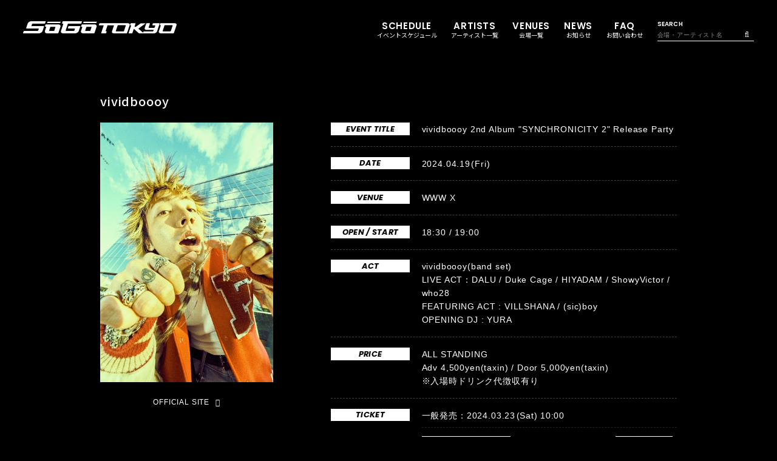

--- FILE ---
content_type: text/html; charset=UTF-8
request_url: https://sogotokyo.com/live_information/detail/1418
body_size: 16263
content:
<!DOCTYPE html>
<html lang="ja" xmlns:fb="http://ogp.me/ns/fb#">
<head>
<meta charset="UTF-8">
<meta name="Robots" content="index, follow"><meta name="description" content="SOGO TOKYOの公式サイトです。"><meta name="format-detection" content="telephone=no"><meta name="viewport" content="width=device-width, initial-scale=1.0, minimum-scale=1.0, maximum-scale=1.0, shrink-to-fit=no" />
<meta name="format-detection" content="telephone=no">

<meta property="og:type" content="website">
<meta property="og:site_name" content="SOGO TOKYO WEB SITE">
<meta property="og:title" content="SOGO TOKYO WEB SITE">
<meta property="og:locale" content="ja_JP">
<meta property="og:url" content="https://sogotokyo.com/">
<meta property="og:image" content="https://sogotokyo.com/ogimg.png">
<meta property="fb:app_id" content="">

<meta name="twitter:card" content="summary_large_image">
<meta name="twitter:site" content="SOGO TOKYO WEB SITE">
<meta name="twitter:title" content="SOGO TOKYO WEB SITE">
<meta name="twitter:description" content="SOGO TOKYOの公式サイトです。">
<meta name="twitter:url" content="https://sogotokyo.com/">
<meta name="twitter:image" content="https://sogotokyo.com/ogimg.png">

<title>SOGO TOKYO WEB SITE</title>
<link rel="icon" type="image/x-icon" href="https://sogotokyo.com/favicon.ico">
<link rel="apple-touch-icon" href="/apple-touch-icon.png">



<meta name="theme-color" content="#9a0f26">
<link rel="icon" type="image/x-icon" href="/favicon.ico">
<link rel="apple-touch-icon" href="/apple-touch-icon.png">
<link rel="stylesheet" href="https://cmn-assets.plusmember.jp/webfont/assets/font/fontawesome/css/all.min.css">
<link rel="stylesheet" href="/static/original/official/css/fanclub-service.css?=2026012103">

<script src="//ajax.googleapis.com/ajax/libs/jquery/2.2.4/jquery.min.js"></script>
<script src="/static/common/js/jquery.autopager-1.0.0.min.js"></script>


            <script>
  (function(i,s,o,g,r,a,m){i['GoogleAnalyticsObject']=r;i[r]=i[r]||function(){
  (i[r].q=i[r].q||[]).push(arguments)},i[r].l=1*new Date();a=s.createElement(o),
  m=s.getElementsByTagName(o)[0];a.async=1;a.src=g;m.parentNode.insertBefore(a,m)
  })(window,document,'script','//www.google-analytics.com/analytics.js','ga');

  
  ga('create', 'UA-210014391-1', 'auto', {'allowLinker': true});
    ga('require', 'linker');
  ga('linker:autoLink', ['secure.plusmember.jp' ]);


  var browsingapp = 'false';
  ga('set', 'dimension5', browsingapp);
	


  var member =  '0';
  ga('set', 'dimension1', member);

  var member_hit = '0';
  ga('set', 'dimension6', member_hit);

  ga('send', 'pageview');
</script>

            <!-- Global site tag (gtag.js) - Google Analytics -->
    <script async src="https://www.googletagmanager.com/gtag/js?id=G-8CM6WKN1BY"></script>
    <script>
        window.dataLayer = window.dataLayer || [];
        function gtag(){dataLayer.push(arguments);}
        gtag('js', new Date());

                    gtag('config', 'G-8CM6WKN1BY');
                gtag('set', 'linker', {
            'accept_incoming': true,
            'domains': ['secure.plusmember.jp']
        });

                    var browsingapp = 'false';
            gtag('set', 'dimension5', browsingapp);
        
                    var member =  '0';
            gtag('set', 'dimension1', member);
            var member_hit = '0';
            gtag('set', 'dimension6', member_hit);
            </script>

</head>

<body   class="page--info page--schedule page--info__detail" style="" onContextmenu="return true">
<noscript>
<div class="noteBox">
<p class="note">JavaScriptが無効になっています</p>
<p>本サービスをお楽しみいただくには、JavaScript を有効にする必要があります。</p>
</div>
</noscript>

<div class="wrap">

<header class="header">
	<div class="header-wrap">
	<div class="inner">
		<h1 class="logo">
			<a href="https://sogotokyo.com/">
				<svg viewBox="0 0 249.31 19.56" class="block--logo">
					<use xlink:href="#logo__details--sogo" class="logo__details--sogo"></use>
					<use xlink:href="#logo__details--tokyo" class="logo__details--tokyo"></use>
				</svg>
			</a>
		</h1>
		<div class="drawer">
			<div class="drawer-inner">
				<h1 class="logo__drawer">
					<a href="https://sogotokyo.com/">
						<svg viewBox="0 0 249.31 19.56" class="block--logo">
							<use xlink:href="#logo__details--sogo" class="logo__details--sogo"></use>
							<use xlink:href="#logo__details--tokyo" class="logo__details--tokyo"></use>
						</svg>
					</a>
				</h1>
				<nav class="g-nav">
					<ul class="nav">
						<li class="nav--item__schedule" data-delighter><a href="/live_information/calendar/">SCHEDULE<span class="txt--sub">イベントスケジュール</span></a></li>
						<li class="nav--item__artists" data-delighter><a href="https://sogotokyo.com/artist/every/name/">ARTISTS<span class="txt--sub">アーティスト一覧</span></a></li>
						<li class="nav--item__venues" data-delighter><a href="https://sogotokyo.com/live_place/every/name/">VENUES<span class="txt--sub">会場一覧</span></a></li>
						<li class="nav--item__news" data-delighter><a href="https://sogotokyo.com/news/1/">NEWS<span class="txt--sub">お知らせ</span></a></li>
						<li class="nav--item__faq" data-delighter><a href="https://sogotokyo.com/feature/faq">FAQ<span class="txt--sub">お問い合わせ</span></a></li>
						<li class="nav--item__search" data-delighter>
							<form action="/artist/search/names/" method="post" name="formA">
							<p class="tit">SEARCH</p>
							<p class="form-inner">
								<input type="text" id="form_searchWord" name="form[searchWord]" placeholder="会場・アーティスト名">
								<span class="submit"><input type="submit" value="&#xf002;"></span>
							</p>
							</form>
						</li>
					</ul>
				</nav>
			</div>
		</div>
		<div class="drawer__btn">
			<svg viewBox="0 0 31 31" class="block--btn-menu">
				<use xlink:href="#path-bottom" class="path-bottom"></use>
				<use xlink:href="#path-middle" class="path-middle"></use>
				<use xlink:href="#path-top" class="path-top"></use>
			</svg>
		</div>
	</div>
	</div>
</header>

<main role="main" class="content--main">
<script>
$(function() {
$('.navLiveSchedule a').addClass('selected');
});
</script>



<section class="section--detail">

<p class="tit">vividboooy</p>


		
<div class="inner">

<div class="block--thumb thumb-normal">
	<figure class="thumb">
				<img src="https://aop-emtg-jp.s3.amazonaws.com/prod/public/sogotokyo/contents/artist/e43f78cb2581f74ab75b47ff1555bef4.jpeg" alt="vividboooy 2nd Album &quot;SYNCHRONICITY 2&quot; Release Party">
			</figure>
		<p class="website">
		<a href='' target="_blank">
			OFFICIAL SITE
					</a>
	</p>
	</div>

<div class="block--liveinfo">

	<dl>
		<dt>EVENT TITLE</dt>
		<dd class="event-title">vividboooy 2nd Album &quot;SYNCHRONICITY 2&quot; Release Party</dd>
	</dl>

		<dl>
		<dt>DATE</dt>
		<dd class="event-date">
		2024.04.19<span class="week">(Fri)</span>		</dd>
	</dl>
	
	<dl>
		<dt>VENUE</dt>
		<dd>
				<p class="venue">WWW X</p>
				</dd>
	</dl>

	<dl>
		<dt class="start-time">OPEN / START</dt>
		<dd>
					18:30 / 19:00				</dd>
	</dl>

		<dl>
		<dt>ACT</dt>
		<dd>vividboooy(band set) <br />
LIVE ACT：DALU / Duke Cage / HIYADAM / ShowyVictor / who28<br />
FEATURING ACT : VILLSHANA / (sic)boy<br />
OPENING DJ : YURA</dd>
	</dl>
	
		<dl>
		<dt>PRICE</dt>
		<dd>
			ALL STANDING<br />
Adv 4,500yen(taxin) / Door 5,000yen(taxin)<br />
※入場時ドリンク代徴収有り
		</dd>
	</dl>
	
	<dl>
		<dt>TICKET</dt>
		<dd>
		<!--『SOLD OUT』の場合-->
					<p class="general-sales">一般発売：2024.03.23<span class="week">(Sat)</span>10:00</p>						<ul class="playguide">
									<li><a href="https://t.pia.jp/" target="_blank"><img src="https://s3-aop.plusmember.jp/prod/public/sogotokyo/contents/playguide/d94a172db6e8e25ceb7498f89a49cf0d.png" alt="チケットぴあ"/></a></li>
									<li><a href="https://eplus.jp/" target="_blank"><img src="https://s3-aop.plusmember.jp/prod/public/sogotokyo/contents/playguide/d8635566e91c35e5f4953e8a6acb87eb.png" alt="イープラス"/></a></li>
									<li><a href="https://l-tike.com/" target="_blank"><img src="https://s3-aop.plusmember.jp/prod/public/sogotokyo/contents/playguide/2ddd2318117346ae40dab757a6840d71.png" alt="ローソンチケット"/></a></li>
							</ul>
							</dd>
	</dl>

		<dl>
		<dt>INFORMATION</dt>
		<dd>
		※客席を含む会場内の映像・写真が公開されることがありますので予めご了承ください。
		</dd>
	</dl>
	
			<dl>
		<dt>CONTACT</dt>
		<dd>
					<div class="block--contact">
				<p class="block--contact__name">SOGO TOKYO</p>				<p class="block--contact__url"><a href="http://www.sogotokyo.com/" target="_blank">http://www.sogotokyo.com/</a></p>				<p class="block--contact__tel">03-3405-9999（月〜土 12:00〜13:00/16:00〜19:00※日曜・祝日を除く）</p>			</div>
			</dd>
	</dl>
	</div>


</div>

<p class="artist-link">
	<a href="https://sogotokyo.com/artist/detail/1261#latest_event">
	<span class="artist-name">vividboooy</span>LATEST EVENTS
	</a>
</p>

</section>

<p class="detail__btn"><a href="https://sogotokyo.com/live_information/calendar/">SCHEDULE LIST</a></p>
</main>

<footer>
	<div class="inner">
		<article>
			<div class="logo">
				<img src="/static/sogotokyo/common/logo.svg" alt="SOGO TOKYO ロゴ">
			</div>
					</article>
		<ul class="section--banner__link">
			<li><a href="https://www.acpc.or.jp/activity/otm/" target="_blank"><img src="/static/sogotokyo/common/banner_acpc.jpg" alt="ACPC"></a></li>
<li><a href="https://www.tenbai-no.jp/" target="_blank"><img src="/static/sogotokyo/common/banner_tenbaino.jpg" alt="転売NO"></a></li>
<li><a href="https://www.ftaj.jp/" target="_blank"><img src="/static/sogotokyo/common/banner_ft.jpg" alt="チケット適正流通協議会"></a></li>
		</ul>
		<ul class="list--support">
						<li><a href="https://sogotokyo.com/feature/privacy">プライバシーポリシー</a></li>
					</ul>
		<p class="copyright"><small>&copy;&nbsp;SOGO TOKYO</small></p>
	</div>
</footer>

</div>
<div class="svg-parts">

<svg xmlns="http://www.w3.org/2000/svg">
	<symbol id="logo" viewBox="0 0 249.31 19.56">
		<g id="logo__details" class="logo__details">
			<g id="logo__details--sogo" class="logo__details--sogo">
				<path id="logo-parts_s" d="M15.67,3.94a1.12,1.12,0,0,0-1.19.82L13.74,7v.26c0,.39.22.57.61.57H33.3c.44,0,.66.22.66.57a1,1,0,0,1,0,.31L31.6,15.62a5.29,5.29,0,0,1-2.42,2.84,7,7,0,0,1-3.75,1.1H.66C.22,19.56,0,19.38,0,19a.66.66,0,0,1,0-.27L.79,16.5A1.17,1.17,0,0,1,2,15.62h21.4a1.1,1.1,0,0,0,1.18-.83l.75-2.19s0-.13,0-.27c0-.38-.22-.56-.66-.56h-19a.55.55,0,0,1-.61-.6.59.59,0,0,1,0-.27l2.32-7A5.44,5.44,0,0,1,9.93,1a7.18,7.18,0,0,1,3.73-1H36a.56.56,0,0,1,.62.61.65.65,0,0,1-.05.26L35.8,3.06a1.15,1.15,0,0,1-1.19.88Z"/>
				<path id="logo-parts_o" d="M57.1,5.05a4.67,4.67,0,0,1,2.53.67,2.53,2.53,0,0,1,1.18,2.19,4.18,4.18,0,0,1-.16,1l-3.29,9.79a1.15,1.15,0,0,1-1.18.84H39a4.37,4.37,0,0,1-2.49-.66,2.46,2.46,0,0,1-1.23-2.19,3.68,3.68,0,0,1,.13-1l2-5.9a1.68,1.68,0,0,0,.1-.31c0-.4-.22-.56-.71-.56h-.61c-.44,0-.65-.19-.65-.57a.61.61,0,0,1,0-.27l.74-2.19a1.13,1.13,0,0,1,1.19-.85Zm-6.38,9.78,1.7-5a.76.76,0,0,0,0-.31c0-.35-.22-.56-.66-.56H45.16A1.17,1.17,0,0,0,44,9.8l-1.71,5a.74.74,0,0,0-.05.31c0,.34.23.56.67.56h6.65A1.15,1.15,0,0,0,50.72,14.83Z"/>
				<path id="logo-parts_o_line" d="M61.05,1.13l-.57,1.3a.94.94,0,0,1-1,.53h-20C39.21,3,39,2.84,39,2.6a.24.24,0,0,1,0-.17l.57-1.3c.13-.33.48-.49,1-.49h20c.35,0,.52.09.52.32A.28.28,0,0,1,61.05,1.13Z"/>
				<path id="logo-parts_g" d="M92.77,8.71l-2.36,6.91a5.25,5.25,0,0,1-2.5,2.88,6.78,6.78,0,0,1-3.67,1.06H65.11a4.37,4.37,0,0,1-2.57-.71,2.5,2.5,0,0,1-1.19-2.22,3.68,3.68,0,0,1,.13-1L65.16,4.76a.83.83,0,0,0,0-.26c0-.39-.22-.56-.65-.56h-.66c-.44,0-.66-.23-.66-.58a.72.72,0,0,1,.05-.3L64,.87A1.16,1.16,0,0,1,65.2,0H94.79c.44,0,.65.17.65.56,0,.1,0,.18,0,.31l-.7,2.19a1.15,1.15,0,0,1-1.18.88H73.65a1.1,1.1,0,0,0-1.18.82l-3.37,10a.88.88,0,0,0,0,.3c0,.35.22.53.65.53H82.19a1.11,1.11,0,0,0,1.18-.83l.74-2.24a.94.94,0,0,0,0-.31c0-.34-.21-.52-.65-.52l-10.07-.05c-.44,0-.66-.16-.66-.5a.49.49,0,0,1,0-.27l.74-2.19a1.14,1.14,0,0,1,1.18-.88H92.16c.44,0,.66.22.66.57A.79.79,0,0,1,92.77,8.71Z"/>
				<path id="logo-parts_o2" d="M115.74,5.05a4.73,4.73,0,0,1,2.54.67,2.53,2.53,0,0,1,1.18,2.19,4.18,4.18,0,0,1-.17,1L116,18.72a1.15,1.15,0,0,1-1.18.84H97.63a4.39,4.39,0,0,1-2.5-.66,2.44,2.44,0,0,1-1.23-2.19,4.11,4.11,0,0,1,.13-1l2-5.9a1.44,1.44,0,0,0,.09-.31c0-.4-.22-.56-.7-.56h-.61c-.44,0-.65-.19-.65-.57a.61.61,0,0,1,0-.27L95,5.9a1.12,1.12,0,0,1,1.18-.85Zm-6.38,9.78,1.7-5a.76.76,0,0,0,0-.31c0-.35-.22-.56-.66-.56H103.8a1.16,1.16,0,0,0-1.18.87l-1.71,5a.91.91,0,0,0,0,.31c0,.34.22.56.65.56h6.66A1.15,1.15,0,0,0,109.36,14.83Z"/>
				<path id="logo-parts_o2_line" d="M119.7,1.13l-.56,1.3a.94.94,0,0,1-1,.53h-20c-.35,0-.53-.12-.53-.36a.21.21,0,0,1,0-.17l.56-1.3a1,1,0,0,1,1-.49h20c.36,0,.54.09.54.32A.21.21,0,0,1,119.7,1.13Z"/>
			</g>
			<g id="logo__details--tokyo" class="logo__details--tokyo">
				<path id="logo-parts_o4" d="M246.22,3.19a3.88,3.88,0,0,1,2.1.55,2.1,2.1,0,0,1,1,1.82,3.28,3.28,0,0,1-.15.84L245,18.77a1,1,0,0,1-1,.69H223.42a3.66,3.66,0,0,1-2.07-.54,2,2,0,0,1-1-1.83,3.26,3.26,0,0,1,.11-.83l3.11-9.13a1.28,1.28,0,0,0,.07-.26c0-.32-.18-.47-.58-.47h-.5c-.37,0-.55-.14-.55-.46a.63.63,0,0,1,0-.24l.62-1.81a.93.93,0,0,1,1-.7ZM240,15.54l2.85-8.41a.68.68,0,0,0,0-.26c0-.29-.18-.47-.55-.47H230.54a1,1,0,0,0-1,.73l-2.86,8.41a.66.66,0,0,0,0,.26c0,.29.19.46.55.46h11.83A1,1,0,0,0,240,15.54Z"/>
				<path id="logo-parts_y" d="M205.39,3.23c.37,0,.56.14.56.47a.66.66,0,0,1,0,.26l-2,6a.49.49,0,0,0,0,.25c0,.3.19.48.55.48h8.27a1,1,0,0,0,.95-.73l.94-2.75a.69.69,0,0,0,0-.23c0-.33-.19-.46-.55-.46h-3.6c-.37,0-.55-.19-.55-.48a.68.68,0,0,1,0-.26L210.57,4a1,1,0,0,1,1-.73h9.68c.37,0,.54.14.54.47a1.07,1.07,0,0,1-.06.26l-4.12,12.27a4.44,4.44,0,0,1-2,2.37,6.11,6.11,0,0,1-3.09.91H195.33c-.35,0-.54-.15-.54-.48a.39.39,0,0,1,0-.21l.61-1.86a1,1,0,0,1,1-.73H210.8c.46,0,1.31-1.61,1.41-1.9s-.13-.41-.65-.41h-11a3.61,3.61,0,0,1-2.11-.57,2.05,2.05,0,0,1-1-1.82,2.37,2.37,0,0,1,.15-.84l2.12-6.31.14-.43a1,1,0,0,1,1-.74l4.52,0"/>
				<path id="logo-parts_k" d="M198.39,3.32h-6.62a1.89,1.89,0,0,0-1.32.48L183.06,9h-1.5c-.36,0-.55-.15-.55-.47a2.15,2.15,0,0,1,.07-.26L182.5,4V3.74c0-.33-.18-.47-.51-.47h-6.62a.92.92,0,0,0-1,.69l-.62,1.85a.42.42,0,0,0-.07.26c0,.29.18.45.55.45h.58c.36,0,.55.17.55.46,0,.07,0,.14,0,.26l-3.9,11.58a.75.75,0,0,0,0,.21c0,.33.17.48.53.48h4.58a1,1,0,0,0,1-.69l2-5.9a.5.5,0,0,1,.48-.41.67.67,0,0,1,.37.18L187.46,19a1.86,1.86,0,0,0,1.31.48h6.63c.25,0,.4-.07.4-.19s-.07-.17-.22-.29L188,12.69l-.74-.78L198.57,3.8c.15-.12.22-.22.22-.3S198.65,3.32,198.39,3.32Z"/>
				<path id="logo-parts_o3" d="M170.09,3.21a3.93,3.93,0,0,1,2.11.57,2.1,2.1,0,0,1,1,1.82,3.21,3.21,0,0,1-.14.84l-4.17,12.37a1,1,0,0,1-1,.7H147.3a3.66,3.66,0,0,1-2.07-.55,2,2,0,0,1-1-1.82,3.28,3.28,0,0,1,.11-.84l3.11-9.13c0-.11.07-.23.07-.26,0-.33-.18-.47-.58-.47h-.51c-.37,0-.55-.14-.55-.47a.41.41,0,0,1,0-.22l.61-1.82a1,1,0,0,1,1-.72Zm-6.18,12.37,2.85-8.41a.9.9,0,0,0,0-.26c0-.29-.17-.47-.54-.47H154.43a1,1,0,0,0-1,.73l-2.85,8.41a.64.64,0,0,0,0,.25c0,.3.18.47.54.47h11.84A1,1,0,0,0,163.91,15.58Z"/>
				<path id="logo-parts_t" d="M134.07,15.55a.74.74,0,0,0-.08.24c0,.3.22.44.59.44h.54c.37,0,.55.19.55.51a.41.41,0,0,1,0,.22L135,18.82a1,1,0,0,1-1,.69H127.4c-.39,0-.58-.15-.58-.48a.58.58,0,0,1,.07-.21l3.86-11.61a.69.69,0,0,0,0-.23c0-.33-.19-.46-.51-.46h-6.66a.48.48,0,0,1-.55-.52.77.77,0,0,1,0-.22L123.72,4a1,1,0,0,1,1-.73h22.87c.4,0,.58.14.58.47,0,.15,0,.22,0,.26l-.66,1.82a1,1,0,0,1-.94.74h-8.7a.91.91,0,0,0-1,.69Z"/>
			</g>
		</g>
	</symbol>
</svg>

<svg xmlns="http://www.w3.org/2000/svg">
	<symbol id="btn--menu" viewBox="0 0 249.31 19.56">
	<g id="btn--menu__details" class="btn--menu__details">
		<g id="path-bottom" class="path-bottom">
			<path id="path-bottom" d="M1,8H22l-1,2H0Z"/>
		</g>
		<g id="path-middle" class="path-middle">
			<path id="path-middle" d="M3,4H24L23,6H2Z"/>
		</g>
		<g id="path-top" class="path-top">
			<path id="path-top" d="M5,0H26L25,2H4Z"/>
		</g>
	</g>
	</symbol>
</svg>

</div><script src="/static/original/official/js/delighters.js?=20260121"></script>
<script src="/static/original/official/js/common.js?=20260121"></script>


</body>
</html>


--- FILE ---
content_type: text/css
request_url: https://sogotokyo.com/static/original/official/css/fanclub-service.css?=2026012103
body_size: 150719
content:
@charset "UTF-8";
@import url("https://fonts.googleapis.com/css2?family=Noto+Sans+JP:wght@400;500&family=Poppins:ital,wght@0,400;0,500;0,600;0,700;1,600;1,700&display=swap");
/*! normalize.css v8.0.0 | MIT License | github.com/necolas/normalize.css */
html {
  line-height: 1.15;
  -webkit-text-size-adjust: 100%;
}

body {
  margin: 0;
}

h1 {
  font-size: inherit;
  margin: 0;
}

hr {
  -webkit-box-sizing: content-box;
          box-sizing: content-box;
  height: 1px;
  overflow: visible;
  border: 0;
  background-color: #777777;
}

pre {
  font-family: monospace, monospace;
  font-size: 1em;
}

a {
  background-color: transparent;
}

abbr[title] {
  border-bottom: none;
  text-decoration: underline;
  -webkit-text-decoration: underline dotted;
          text-decoration: underline dotted;
}

b, strong {
  font-weight: bolder;
}

code, kbd, samp {
  font-family: monospace, monospace;
  font-size: 1em;
}

small {
  font-size: 80%;
}

sub, sup {
  font-size: 75%;
  line-height: 0;
  position: relative;
  vertical-align: baseline;
}

sub {
  bottom: -0.25em;
}

sup {
  top: -0.5em;
}

img {
  border-style: none;
}

button, input, optgroup, select, textarea {
  font-family: inherit;
  font-size: 100%;
  line-height: 1.15;
  margin: 0;
}

button, input {
  overflow: visible;
}

button, select {
  text-transform: none;
}

[type=button], [type=reset], [type=submit], button {
  -webkit-appearance: button;
}

[type=button]::-moz-focus-inner, [type=reset]::-moz-focus-inner, [type=submit]::-moz-focus-inner, button::-moz-focus-inner {
  border-style: none;
  padding: 0;
}

[type=button]:-moz-focusring, [type=reset]:-moz-focusring, [type=submit]:-moz-focusring, button:-moz-focusring {
  outline: 1px dotted ButtonText;
}

fieldset {
  padding: 0.35em 0.75em 0.625em;
}

legend {
  -webkit-box-sizing: border-box;
          box-sizing: border-box;
  color: inherit;
  display: table;
  max-width: 100%;
  padding: 0;
  white-space: normal;
}

progress {
  vertical-align: baseline;
}

textarea {
  overflow: auto;
}

[type=checkbox], [type=radio] {
  -webkit-box-sizing: border-box;
          box-sizing: border-box;
  padding: 0;
}

[type=number]::-webkit-inner-spin-button, [type=number]::-webkit-outer-spin-button {
  height: auto;
}

[type=search] {
  -webkit-appearance: textfield;
  outline-offset: -2px;
}

[type=search]::-webkit-search-decoration {
  -webkit-appearance: none;
}

::-webkit-file-upload-button {
  -webkit-appearance: button;
  font: inherit;
}

details {
  display: block;
}

summary {
  display: list-item;
}

template {
  display: none;
}

[hidden] {
  display: none;
}

/*# sourceMappingURL=normalize.min.css.map */
body {
  word-wrap: break-word;
}

section, main {
  display: block;
}

*, *::before, *::after {
  -webkit-box-sizing: border-box;
          box-sizing: border-box;
  margin: 0;
  padding: 0;
  outline: none;
}

i, em {
  font-style: normal;
}

table {
  border-collapse: collapse;
}

li {
  list-style: none;
}

img {
  max-width: 100%;
  line-height: 0;
}

* {
  background-repeat: no-repeat;
  background-position: 50% 50%;
  background-size: cover;
}

/* common.scss
============================== */
html {
  /*
  visibility: hidden;
  */
  padding: 0;
}

html.wf-active,
html.loading-delay {
  visibility: visible;
  -webkit-transition: 0.3s;
  transition: 0.3s;
}

html, body {
  min-height: 100%;
}

body {
  /*
  overflow-x: hidden;
  */
  background: #000000;
  color: #ffffff;
  word-wrap: break-word;
}
@media screen and (min-width: 961px) {
  body {
    font-family: "Hiragino Kaku Gothic Pro", "ヒラギノ角ゴ Pro W3", メイリオ, Meiryo, "ＭＳ Ｐゴシック", sans-serif;
    font-weight: 400;
    font-size: 14px;
    line-height: 1.6;
    letter-spacing: 0.06em;
  }
}
@media screen and (min-width: 1px) and (max-width: 960px) {
  body {
    font-family: "Hiragino Kaku Gothic Pro", "ヒラギノ角ゴ Pro W3", メイリオ, Meiryo, "ＭＳ Ｐゴシック", "Arial", sans-serif;
    font-weight: 400;
    font-size: 14px;
    line-height: 1.6;
    letter-spacing: 0.06em;
  }
}

.wrap {
  overflow: hidden;
  display: -ms-flexbox;
  display: -webkit-box;
  display: flex;
  -webkit-box-orient: vertical;
  -webkit-box-direction: normal;
      -ms-flex-direction: column;
          flex-direction: column;
  min-height: 100vh;
}

a {
  color: inherit;
  text-decoration: none;
  line-height: 1;
}

img {
  max-width: 100%;
  background-repeat: no-repeat;
  background-position: 50% 50%;
  background-size: cover;
  line-height: 0;
}

.clearfix::after {
  content: "";
  display: block;
  clear: both;
}

::-moz-selection {
  background: #ffffff;
  color: #000000;
}

::selection {
  background: #ffffff;
  color: #000000;
}

::-moz-selection {
  background: #ffffff;
  color: #000000;
}

/* IE11用 */
_:-ms-lang(x)::-ms-backdrop, .page--info .list--info li a .date p {
  width: auto !important;
  height: auto !important;
  min-width: auto !important;
  min-height: auto !important;
}

/* IE11用 */
.svg-parts {
  position: absolute;
  top: 0;
  width: 0;
  height: 0;
  pointer-events: none;
}

.block--pager {
  display: -ms-flexbox;
  display: -webkit-box;
  display: flex;
  -ms-flex-pack: center;
  -webkit-box-pack: center;
  justify-content: center;
  position: relative;
  padding: 0;
  font-size: 1em;
  text-align: center;
}
.block--pager li {
  display: -ms-flexbox;
  display: -webkit-box;
  display: flex;
  -ms-flex-pack: center;
  -webkit-box-pack: center;
  justify-content: center;
  -ms-flex-align: center;
  -webkit-box-align: center;
  align-items: center;
  position: relative;
  min-width: 2em;
  margin: 0 0.5em;
  line-height: 0.5;
  letter-spacing: normal;
}
.block--pager li:not(.pager__item--newer):not(.pager__item--older)::after {
  content: "";
  display: block;
  position: absolute;
  top: 50%;
  left: 0;
  z-index: -1;
  width: 2em;
  height: 2em;
  -webkit-transform: translateY(-50%);
          transform: translateY(-50%);
}
.block--pager a {
  display: block;
  position: relative;
  color: #ffffff;
  font-family: "Poppins", sans-serif, "Noto Sans JP", sans-serif;
  text-decoration: none;
  -webkit-transition: 0.2s;
  transition: 0.2s;
}
.block--pager a, .block--pager span {
  display: inline;
  position: relative;
  -webkit-transition: background 0.3s;
  transition: background 0.3s;
}
.block--pager .pager__item--number {
  color: #ffffff;
  text-align: center;
}
.block--pager .pager__item--newer a, .block--pager .pager__item--newer span, .block--pager .pager__item--older a, .block--pager .pager__item--older span {
  color: #ffffff;
}
.block--pager .pager__item--newer a::before, .block--pager .pager__item--newer span::before, .block--pager .pager__item--older a::before, .block--pager .pager__item--older span::before {
  content: "";
  display: block;
  position: absolute;
  top: calc(50% - 0px);
  height: 1px;
}
.block--pager .pager__item--newer a::before, .block--pager .pager__item--older a::before {
  background-color: #ffffff;
}
.block--pager .pager__item--newer span, .block--pager .pager__item--older span {
  opacity: 0.5;
}
.block--pager .pager__item--newer span::before, .block--pager .pager__item--older span::before {
  background-color: #ffffff;
}
.block--pager .pager__item--newer a, .block--pager .pager__item--newer span {
  color: #ffffff;
}
.block--pager .pager__item--newer a::before, .block--pager .pager__item--newer span::before {
  content: "";
  display: block;
  position: absolute;
  top: calc(50% - 0px);
  height: 1px;
}
.block--pager .pager__item--newer a::before {
  background-color: #ffffff;
}
.block--pager .pager__item--newer span {
  opacity: 0.5;
}
.block--pager .pager__item--newer span::before {
  background-color: #ffffff;
}
.block--pager .pager__item--other a {
  display: block;
  width: 100%;
  padding: 0.6em 0;
  color: #ffffff;
  -webkit-transition: color 0.5s ease;
  transition: color 0.5s ease;
}
.block--pager .pager__item--other::after {
  border: solid 1px #ffffff;
  -webkit-transition: border 0.5s ease;
  transition: border 0.5s ease;
}
.block--pager .pager__item--current {
  opacity: 0.5;
  color: #ffffff;
  font-weight: bold;
}
.block--pager .pager__item--current span {
  display: block;
  width: 100%;
  padding: 0.6em 0;
}
.block--pager .pager__item--current::after {
  border: solid 1px #ffffff;
}

.block--pager__detail {
  display: -ms-flexbox;
  display: -webkit-box;
  display: flex;
  -ms-flex-pack: center;
  -webkit-box-pack: center;
  justify-content: center;
  -ms-flex-align: baseline;
  -webkit-box-align: baseline;
  align-items: baseline;
}
.block--pager__detail .pager__item--newer a, .block--pager__detail .pager__item--newer .single, .block--pager__detail .pager__item--older a, .block--pager__detail .pager__item--older .single {
  color: #ffffff;
}
.block--pager__detail .pager__item--newer a::before, .block--pager__detail .pager__item--newer .single::before, .block--pager__detail .pager__item--older a::before, .block--pager__detail .pager__item--older .single::before {
  content: "";
  display: block;
  position: absolute;
  top: calc(50% - 1px);
  height: 1px;
}
.block--pager__detail .pager__item--newer a::before, .block--pager__detail .pager__item--older a::before {
  background-color: #ffffff;
}
.block--pager__detail .pager__item--newer .single, .block--pager__detail .pager__item--older .single {
  opacity: 0.5;
}
.block--pager__detail .pager__item--newer .single::before, .block--pager__detail .pager__item--older .single::before {
  background-color: #ffffff;
}

#loader-wrap {
  display: -ms-flexbox;
  display: -webkit-box;
  display: flex;
  -ms-flex-pack: center;
  -webkit-box-pack: center;
  justify-content: center;
  -ms-flex-align: center;
  -webkit-box-align: center;
  align-items: center;
  position: fixed;
  top: 0;
  left: 0;
  z-index: 100;
  width: 100%;
  height: 100%;
  background: #000000;
  -webkit-transition: opacity 1.5s ease;
  transition: opacity 1.5s ease;
}

#loader {
  -webkit-transition: opacity 0.6s ease 0.5s;
  transition: opacity 0.6s ease 0.5s;
}

.is-hide {
  display: none;
}

.fadeout-wrap {
  opacity: 0;
  pointer-events: none;
}

.fadeout-loader {
  opacity: 0;
  pointer-events: none;
}

.txt--basic {
  margin: 0 0 1em;
}

.txt--sub {
  font-size: 0.7em;
  line-height: 1.8em;
}

.right {
  text-align: right;
}

.center {
  text-align: center;
}

.bold {
  font-weight: bold;
}

/* image */
.ph, .thumb {
  position: relative;
  line-height: 0;
}
.ph img, .thumb img {
  width: 100%;
}
.ph::after, .thumb::after {
  content: "";
  display: block;
  width: 100%;
  height: 100%;
  position: absolute;
  background: url(/static/common/global-image/dummy.gif);
  background-size: cover;
  top: 0;
  left: 0;
}
.ph .dummy, .thumb .dummy {
  display: block;
  width: 100%;
  height: 100%;
  position: absolute;
  top: 0;
  left: 0;
}

.page--wallpaper .section--detail .ph::after {
  display: none;
}

/* video */
video {
  width: 100%;
  height: 100%;
  position: absolute;
  top: 0;
  left: 0;
}

.video {
  position: relative;
  padding-top: 56.25%;
}
.video iframe {
  width: 100%;
  height: 100%;
  position: absolute;
  top: 0;
  left: 0;
}

.swiper-pagination {
  position: static;
  text-align: right;
}
.swiper-pagination.swiper-pagination-horizontal {
  width: auto;
}

.swiper-pagination.swiper-pagination-horizontal {
  line-height: 1;
}

.swiper-pagination-bullet {
  background: #ffffff;
}

.swiper-button-prev, .swiper-button-next {
  position: static;
  width: auto;
  height: auto;
  margin-top: 0;
}

.swiper-button-prev:after, .swiper-button-next:after {
  color: #ffffff;
  font-family: "Poppins", sans-serif;
  font-weight: 600;
  font-style: italic;
  letter-spacing: 0.02em;
  letter-spacing: 0.02em;
}

.swiper-button-prev:after {
  content: "PREV";
}

.swiper-button-next:after {
  content: "NEXT";
}

.form--post dt {
  margin: 3em 0 1em;
}
.form--post dd {
  margin: 0 0 1em;
}

.block--error {
  color: #f00;
  background: rgba(204, 0, 0, 0.15);
  padding: 10px;
  border-radius: 5px;
}

/* placeholder */
::-webkit-input-placeholder {
  color: #888888;
}

::-moz-placeholder {
  color: #888888;
  opacity: 1;
}

:-ms-input-placeholder {
  color: #888888;
}

:-moz-placeholder {
  color: #888888;
}

/* autofill */
input:-webkit-autofill,
textarea:-webkit-autofill,
select:-webkit-autofill {
  -webkit-box-shadow: 0 0 0px 1000px #fff inset;
}

/* input */
input[type=text],
input[type=tel],
input[type=email],
input[type=password],
input[type=number],
form button {
  -webkit-appearance: none;
  display: inline-block;
  width: 100%;
  max-width: 100%;
  background: transparent;
  -webkit-box-shadow: none;
          box-shadow: none;
  border: solid 1px #ffffff;
  border-radius: 0.3em;
  padding: 0.5em;
  color: #ffffff;
}
@media screen and (min-width: 961px) {
  input[type=text],
input[type=tel],
input[type=email],
input[type=password],
input[type=number],
form button {
    font-family: "Hiragino Kaku Gothic Pro", "ヒラギノ角ゴ Pro W3", メイリオ, Meiryo, "ＭＳ Ｐゴシック", sans-serif;
    font-weight: 400;
    font-size: 14px;
    line-height: 1.6;
    letter-spacing: 0.06em;
  }
}
@media screen and (min-width: 1px) and (max-width: 960px) {
  input[type=text],
input[type=tel],
input[type=email],
input[type=password],
input[type=number],
form button {
    font-family: "Hiragino Kaku Gothic Pro", "ヒラギノ角ゴ Pro W3", メイリオ, Meiryo, "ＭＳ Ｐゴシック", "Arial", sans-serif;
    font-weight: 400;
    font-size: 14px;
    line-height: 1.6;
    letter-spacing: 0.06em;
  }
}
input[type=text]:focus,
input[type=tel]:focus,
input[type=email]:focus,
input[type=password]:focus,
input[type=number]:focus,
form button:focus {
  border-color: #ffffff;
}
input[type=text].form__error,
input[type=tel].form__error,
input[type=email].form__error,
input[type=password].form__error,
input[type=number].form__error,
form button.form__error {
  background: #fff0ea;
  color: #f33;
  border-color: #f33;
}
input[type=text].form__error:focus,
input[type=tel].form__error:focus,
input[type=email].form__error:focus,
input[type=password].form__error:focus,
input[type=number].form__error:focus,
form button.form__error:focus {
  background: transparent;
  color: inherit;
  border-color: inherit;
}
input[type=text][disabled],
input[type=tel][disabled],
input[type=email][disabled],
input[type=password][disabled],
input[type=number][disabled],
form button[disabled] {
  background: #ddd;
  border: none;
  opacity: 0.5;
}

input[readonly=readonly],
input[readonly=readonly] {
  border: none;
  background: #fff;
}

.input--half {
  width: 50% !important;
}

.input--quarter {
  width: 25% !important;
}

form button {
  border: none;
  line-height: 1;
}

/* textarea */
textarea {
  -webkit-appearance: none;
  display: inline-block;
  width: 100%;
  max-width: 100%;
  background: transparent;
  -webkit-box-shadow: none;
          box-shadow: none;
  border: solid 1px #ffffff;
  border-radius: 0.3em;
  padding: 0.5em;
  height: 10em;
}
@media screen and (min-width: 961px) {
  textarea {
    font-family: "Hiragino Kaku Gothic Pro", "ヒラギノ角ゴ Pro W3", メイリオ, Meiryo, "ＭＳ Ｐゴシック", sans-serif;
    font-weight: 400;
    font-size: 14px;
    line-height: 1.6;
    letter-spacing: 0.06em;
  }
}
@media screen and (min-width: 1px) and (max-width: 960px) {
  textarea {
    font-family: "Hiragino Kaku Gothic Pro", "ヒラギノ角ゴ Pro W3", メイリオ, Meiryo, "ＭＳ Ｐゴシック", "Arial", sans-serif;
    font-weight: 400;
    font-size: 14px;
    line-height: 1.6;
    letter-spacing: 0.06em;
  }
}
textarea:focus {
  border-color: #ffffff;
}
textarea.form__error {
  background: #fff0ea;
  color: #f33;
  border-color: #f33;
}
textarea.form__error:focus {
  background: transparent;
  color: inherit;
  border-color: inherit;
}
textarea[disabled] {
  background: #ddd;
  border: none;
  opacity: 0.5;
}

/* select */
.form__select {
  display: inline-block;
  position: relative;
}
.form__select select {
  -webkit-appearance: none;
  display: inline-block;
  width: 100%;
  max-width: 100%;
  background: transparent;
  -webkit-box-shadow: none;
          box-shadow: none;
  border: solid 1px #ffffff;
  border-radius: 0.3em;
  padding: 0.5em;
  padding-right: 1.5em;
}
@media screen and (min-width: 961px) {
  .form__select select {
    font-family: "Hiragino Kaku Gothic Pro", "ヒラギノ角ゴ Pro W3", メイリオ, Meiryo, "ＭＳ Ｐゴシック", sans-serif;
    font-weight: 400;
    font-size: 14px;
    line-height: 1.6;
    letter-spacing: 0.06em;
  }
}
@media screen and (min-width: 1px) and (max-width: 960px) {
  .form__select select {
    font-family: "Hiragino Kaku Gothic Pro", "ヒラギノ角ゴ Pro W3", メイリオ, Meiryo, "ＭＳ Ｐゴシック", "Arial", sans-serif;
    font-weight: 400;
    font-size: 14px;
    line-height: 1.6;
    letter-spacing: 0.06em;
  }
}
.form__select select:focus {
  border-color: #ffffff;
}
.form__select select.form__error {
  background: #fff0ea;
  color: #f33;
  border-color: #f33;
}
.form__select select.form__error:focus {
  background: transparent;
  color: inherit;
  border-color: inherit;
}
.form__select select[disabled] {
  background: #ddd;
  border: none;
  opacity: 0.5;
}
.form__select::after {
  content: "";
  display: inline-block;
  width: 0.5em;
  height: 0.5em;
  border: solid 1px #ffffff;
  border-top: none;
  border-right: none;
  -webkit-transform: rotate(-45deg);
  transform: rotate(-45deg);
  vertical-align: middle;
  right: 0;
}

/* checkbox */
.form__checkbox label p {
  display: block;
  padding: 0.5em;
  position: relative;
  cursor: pointer;
}
@media screen and (min-width: 961px) {
  .form__checkbox label p {
    font-family: "Hiragino Kaku Gothic Pro", "ヒラギノ角ゴ Pro W3", メイリオ, Meiryo, "ＭＳ Ｐゴシック", sans-serif;
    font-weight: 400;
    font-size: 14px;
    line-height: 1.6;
    letter-spacing: 0.06em;
  }
}
@media screen and (min-width: 1px) and (max-width: 960px) {
  .form__checkbox label p {
    font-family: "Hiragino Kaku Gothic Pro", "ヒラギノ角ゴ Pro W3", メイリオ, Meiryo, "ＭＳ Ｐゴシック", "Arial", sans-serif;
    font-weight: 400;
    font-size: 14px;
    line-height: 1.6;
    letter-spacing: 0.06em;
  }
}
.form__checkbox input[type=checkbox],
.form__checkbox input[type=radio] {
  -webkit-appearance: none;
  width: 0;
  height: 0;
  opacity: 0;
  position: absolute;
}
.form__checkbox.form__error {
  color: #f33;
}
.form__checkbox label p {
  padding-left: 1.6em;
}
.form__checkbox label p::before {
  content: "";
  display: inline-block;
  width: 1.2em;
  height: 1.2em;
  border-radius: 0.3em;
  border: 1px solid #ffffff;
  margin: -0.6em 0 0;
  position: absolute;
  top: 50%;
  left: 0;
}
.form__checkbox label p::after {
  content: "";
  display: inline-block;
  width: 0.8em;
  height: 0.4em;
  border: 2px solid #ffffff;
  border-top: none;
  border-right: none;
  margin: -0.25em 0 0;
  position: absolute;
  top: 70%;
  left: 0.2em;
  -webkit-transform: rotate(-45deg);
          transform: rotate(-45deg);
  opacity: 0;
}
.form__checkbox :checked ~ p::before {
  background: #ffffff;
  border-color: #ffffff;
}
.form__checkbox :checked ~ p::after {
  top: 50%;
  opacity: 1;
}

/* radio */
.form__radio label p {
  display: block;
  padding: 0.5em;
  position: relative;
  cursor: pointer;
}
@media screen and (min-width: 961px) {
  .form__radio label p {
    font-family: "Hiragino Kaku Gothic Pro", "ヒラギノ角ゴ Pro W3", メイリオ, Meiryo, "ＭＳ Ｐゴシック", sans-serif;
    font-weight: 400;
    font-size: 14px;
    line-height: 1.6;
    letter-spacing: 0.06em;
  }
}
@media screen and (min-width: 1px) and (max-width: 960px) {
  .form__radio label p {
    font-family: "Hiragino Kaku Gothic Pro", "ヒラギノ角ゴ Pro W3", メイリオ, Meiryo, "ＭＳ Ｐゴシック", "Arial", sans-serif;
    font-weight: 400;
    font-size: 14px;
    line-height: 1.6;
    letter-spacing: 0.06em;
  }
}
.form__radio input[type=checkbox],
.form__radio input[type=radio] {
  -webkit-appearance: none;
  width: 0;
  height: 0;
  opacity: 0;
  position: absolute;
}
.form__radio.form__error {
  color: #f33;
}
.form__radio label p {
  padding-left: 1.6em;
}
.form__radio label p::before {
  content: "";
  display: inline-block;
  width: 1.25em;
  height: 1.2em;
  border-radius: 50%;
  border: 1px solid #ddd;
  margin: -0.6em 0 0;
  position: absolute;
  top: 50%;
  left: 0;
}
.form__radio :checked ~ p::before {
  border-color: #ffffff;
  border-width: 0.3em;
}

/* toggle button */
.form__toggle label p {
  display: block;
  padding: 0.5em;
  position: relative;
  cursor: pointer;
}
@media screen and (min-width: 961px) {
  .form__toggle label p {
    font-family: "Hiragino Kaku Gothic Pro", "ヒラギノ角ゴ Pro W3", メイリオ, Meiryo, "ＭＳ Ｐゴシック", sans-serif;
    font-weight: 400;
    font-size: 14px;
    line-height: 1.6;
    letter-spacing: 0.06em;
  }
}
@media screen and (min-width: 1px) and (max-width: 960px) {
  .form__toggle label p {
    font-family: "Hiragino Kaku Gothic Pro", "ヒラギノ角ゴ Pro W3", メイリオ, Meiryo, "ＭＳ Ｐゴシック", "Arial", sans-serif;
    font-weight: 400;
    font-size: 14px;
    line-height: 1.6;
    letter-spacing: 0.06em;
  }
}
.form__toggle input[type=checkbox],
.form__toggle input[type=radio] {
  -webkit-appearance: none;
  width: 0;
  height: 0;
  opacity: 0;
  position: absolute;
}
.form__toggle.form__error {
  color: #f33;
}
.form__toggle label p {
  padding-left: 0;
  position: relative;
}
.form__toggle label p::before,
.form__toggle label p::after {
  content: "";
  display: block;
  height: 30px;
  margin: -15px 0 0;
  position: absolute;
  border: 1px solid #ffffff;
}
.form__toggle label p::before {
  width: 50px;
  border-radius: 15px;
  top: 50%;
  right: 0;
}
.form__toggle label p::after {
  width: 30px;
  background: #ffffff;
  -webkit-box-shadow: 0 2px 3px rgba(0, 0, 0, 0.1);
          box-shadow: 0 2px 3px rgba(0, 0, 0, 0.1);
  border-radius: 50%;
  top: 50%;
  right: 20px;
}
.form__toggle :checked ~ p::before {
  background: #ffffff;
  border-color: #ffffff;
}
.form__toggle :checked ~ p::after {
  right: 0;
}

/* horizontal */
.form--horizontal li {
  display: inline-block;
}

.form--horizontal label {
  display: inline-block;
  margin: 0 0.3em 0 0;
}

.form--confirm {
  margin: 2em 0 2em;
}

.form--confirm {
  border: solid 0.5px #151515;
  border-radius: 10px;
  padding: 1.5em;
  margin-bottom: 2em;
}
.form--confirm dt {
  margin: 0 0 1em;
  padding-bottom: 0.5em;
  border-bottom: solid 1px #151515;
  color: #ffffff;
}
.form--confirm dd {
  margin: 0 0 2.5em;
  color: #ffffff;
}

.btn {
  text-align: center;
}

.btn-base-style, .btn--sub, .btn--main, .block--pager .pager__item--newer a, .block--pager .pager__item--newer span, .block--pager .pager__item--older a, .block--pager .pager__item--older span, .block--pager__detail .pager__item--newer a, .block--pager__detail .pager__item--newer .single, .block--pager__detail .pager__item--older a, .block--pager__detail .pager__item--older .single {
  -webkit-appearance: none;
  -moz-appearance: none;
  appearance: none;
  position: relative;
  display: inline-block;
  z-index: 1;
  font-family: "Poppins", sans-serif, "Noto Sans JP", sans-serif;
}

.btn--main {
  margin: 1em 0;
  padding: 1.5rem 1.5rem;
  border: solid 1px #ffffff;
  border-radius: 50em;
  background: none;
  color: #ffffff;
  line-height: 1.3;
}
@media screen and (min-width: 756px) and (max-width: 961px) {
  .btn--main {
    min-width: 50%;
  }
}

.btn--sub {
  padding: 1rem 1.5rem;
  border: solid 1px #888888;
  border-radius: 50em;
  background: none;
  color: #888888;
  line-height: 1.3;
}
@media screen and (min-width: 756px) and (max-width: 961px) {
  .btn--sub {
    min-width: 50%;
  }
}

.detail__btn {
  text-align: center;
}
.detail__btn a {
  position: relative;
  display: inline-block;
  color: #ffffff;
  font-family: "Poppins", sans-serif;
  font-weight: 600;
  font-style: italic;
  letter-spacing: 0.02em;
  /*
  @extend .btn-base-style;
  padding: 1rem 1.5rem;
  border: solid 1px var.$primary-color;
  border-radius: 50em;
  background: var.$primary-color;
  color: var.$white;
  */
}
.detail__btn a::before {
  content: "";
  display: block;
  position: absolute;
  top: calc(50% - 0.5px);
  height: 1px;
  background-color: #ffffff;
}

.txt--link {
  text-decoration: underline;
}

.date {
  z-index: 0;
  font-family: "Poppins", sans-serif;
  font-weight: 600;
  font-style: italic;
  letter-spacing: 0.02em;
  letter-spacing: 0.16em;
}

.tit {
  font-family: "Noto Sans JP", sans-serif;
  word-break: break-word;
}

.no-data {
  float: none;
  width: 100%;
  padding: 4em 0;
  border: none !important;
  font-family: "Noto Sans JP", sans-serif;
  color: #ffffff;
  text-align: center;
}

.list--info li {
  position: relative;
  border-bottom: solid 1px #404040;
}
.list--info li a {
  display: block;
}
.list--info li a .block--tit {
  color: #ffffff;
}
.list--info li a .block--tit .tit {
  -webkit-transition: color 0.3s;
  transition: color 0.3s;
}
.list--info li a .date {
  position: relative;
}
.list--info li a .date p {
  -webkit-transition: color 0.3s;
  transition: color 0.3s;
}
.list--info li.new .tit::after {
  font-family: "Poppins", sans-serif;
  font-weight: 600;
  letter-spacing: 0.05em;
  -webkit-transition: color 0.3s;
  transition: color 0.3s;
}
.list--info li.new .date::after {
  position: absolute;
  border-radius: 50em;
  background-color: #9a0f26;
}
.list--info li.no-data {
  padding-top: 0;
}

.list--contents {
  display: -ms-flexbox;
  display: -webkit-box;
  display: flex;
  -ms-flex-pack: start;
  -webkit-box-pack: start;
  justify-content: flex-start;
  -ms-flex-wrap: wrap;
  flex-wrap: wrap;
}
.list--contents li {
  height: auto;
}
.list--contents li a {
  display: block;
  position: relative;
  background-color: #151515;
}
.list--contents li a .thumb {
  overflow: hidden;
  position: relative;
  padding-top: 78.125%;
  width: 100%;
}
.list--contents li a .thumb img {
  display: block;
  position: absolute;
  top: 0;
  z-index: 2;
  width: 100%;
  height: 100%;
  background: no-repeat center center;
  background-size: contain;
  line-height: 0;
}
.list--contents li a .thumb .blur {
  position: absolute;
  width: 100%;
  height: 100%;
  z-index: 1;
  top: 0;
  left: 0;
  -webkit-filter: blur(20px);
  filter: blur(20px);
  -webkit-transform: scale(1.2);
  transform: scale(1.2);
}
.list--contents li a .thumb .blur img {
  height: 100%;
  background-size: cover;
}
.list--contents li a .block--txt {
  width: 90%;
  margin: 0 auto;
}
.list--contents li a .tit {
  display: inline-block;
  color: #ffffff;
}
.list--contents li a .date {
  display: inline-block;
  color: #ffffff;
  letter-spacing: 0.06em;
  font-family: "Poppins", sans-serif;
  font-weight: 500;
  font-style: normal;
  letter-spacing: 0.02em;
}
.list--contents li a .date span {
  display: inline-block;
  font-family: "Noto Sans JP", sans-serif;
  font-weight: 500;
  font-style: normal;
  letter-spacing: 0.02em;
}
.list--contents li a .week {
  display: inline-block;
}
.list--contents li a .date-endtime p {
  display: inline-block;
}
.list--contents li a .date-endtime p::before {
  content: "～";
  display: inline-block;
  margin-right: 0.3em;
}
.list--contents li a .venue {
  font-weight: 400;
  line-height: 1.5;
}
.list--contents li a .artist {
  font-weight: 700;
  line-height: 1.2;
}
.list--contents li a .sales {
  display: inline-block;
  position: absolute;
  right: 0;
  bottom: 0;
  background-color: #9a0f26;
  color: #ffffff;
  font-weight: 700;
  line-height: 1;
}
.list--contents li a .sales.soldout {
  background-color: #888888;
  font-family: "Poppins", sans-serif;
  font-weight: 600;
  font-style: italic;
  letter-spacing: 0.02em;
}
.list--contents li a .sales.cancel, .list--contents li a .sales.postpone, .list--contents li a .sales.suspend {
  background-color: #888888;
  font-family: "Noto Sans JP", sans-serif;
  font-weight: 500;
  font-style: normal;
  letter-spacing: 0.02em;
}
.list--contents li a .not_sale {
  display: none;
}
.list--photo {
  display: -ms-flexbox;
  display: -webkit-box;
  display: flex;
  -ms-flex-pack: start;
  -webkit-box-pack: start;
  justify-content: flex-start;
  -ms-flex-align: start;
  -webkit-box-align: start;
  align-items: flex-start;
  -ms-flex-wrap: wrap;
  flex-wrap: wrap;
}
.list--photo li {
  width: 33.3333333333%;
}
.list--photo li a {
  display: block;
  width: 90%;
}

.list--error li {
  color: #9a0f26;
  font-weight: bold;
  margin: 0 0 0.3em;
  line-height: 1.8;
}
.list--error li:last-of-type {
  margin-bottom: 0;
}

header {
  position: relative;
  width: 100%;
  -webkit-transition: 0.3s ease-out;
  transition: 0.3s ease-out;
}
header .header-wrap {
  background: rgba(0, 0, 0, 0.9);
}
header .logo a {
  display: block;
}
header .logo a .logo__details--sogo {
  fill: #ffffff;
  -webkit-transition: fill 0.3s;
  transition: fill 0.3s;
}
header .logo a .logo__details--tokyo {
  fill: #ffffff;
  -webkit-transition: fill 0.3s;
  transition: fill 0.3s;
}
header .logo__drawer a {
  display: block;
}
header .logo__drawer .logo__details--sogo, header .logo__drawer .logo__details--tokyo {
  fill: #ffffff;
  -webkit-transition: fill 0.3s;
  transition: fill 0.3s;
}
header .g-nav [class^=nav--] a {
  position: relative;
  display: block;
  color: #ffffff;
  font-family: "Poppins", sans-serif;
  font-weight: 600;
  font-style: normal;
  letter-spacing: 0.02em;
  text-align: center;
  text-decoration: none;
  letter-spacing: 0.04em;
}
header .g-nav [class^=nav--] a .txt--sub {
  display: block;
  color: #ffffff;
  font-family: "Noto Sans JP", sans-serif;
  font-weight: 400;
  font-style: normal;
  letter-spacing: 0.02em;
  letter-spacing: 0em;
}
header .nav--item__search .tit {
  font-family: "Poppins", sans-serif;
  font-weight: 600;
  font-style: normal;
  letter-spacing: 0.02em;
  line-height: 1;
}
header .nav--item__search .form-inner {
  position: relative;
  border-bottom: solid 1px #ffffff;
  line-height: 1;
}
header .nav--item__search input[type=text] {
  padding: 0;
  border: none;
}
header .nav--item__search .submit input[type=submit] {
  padding: 0;
  border: none;
  background: transparent;
  color: #ffffff;
  font-family: FontAwesome;
  text-align: right;
  cursor: pointer;
}
header .drawer__btn {
  position: fixed;
  z-index: 100;
  cursor: pointer;
}
header .block--btn-menu .path-bottom, header .block--btn-menu .path-middle, header .block--btn-menu .path-top {
  fill: #ffffff;
  -webkit-transform-origin: center;
          transform-origin: center;
  -webkit-transition: opacity 0.5s, fill 0.3s;
  transition: opacity 0.5s, fill 0.3s;
  will-change: transform;
}
header .block--btn-menu .path-top {
  -webkit-transform: translateY(0);
          transform: translateY(0);
}
header .block--btn-menu .path-bottom {
  -webkit-transform: translateY(0);
          transform: translateY(0);
}

.drawer-visible header > .logo {
  opacity: 0;
}
.drawer-visible header .drawer__btn {
  mix-blend-mode: inherit;
}
.drawer-visible header .drawer {
  opacity: 1;
  width: 100%;
  height: 100%;
  border-radius: 0;
  background: #9a0f26;
  pointer-events: auto;
}
.drawer-visible header .drawer .drawer-inner {
  visibility: visible;
}
.drawer-visible header .drawer .drawer-inner [class^=nav--] {
  /*
  transform: translate3d(0, 0, 0);
  */
}
.drawer-visible .block--btn-menu .path-top {
  opacity: 0;
  -webkit-transform: translateY(0.3em);
          transform: translateY(0.3em);
  -webkit-transition: opacity 0.6s 0.7s, -webkit-transform 0.5s 0.7s;
  transition: opacity 0.6s 0.7s, -webkit-transform 0.5s 0.7s;
  transition: opacity 0.6s 0.7s, transform 0.5s 0.7s;
  transition: opacity 0.6s 0.7s, transform 0.5s 0.7s, -webkit-transform 0.5s 0.7s;
  will-change: transform;
}
.drawer-visible .block--btn-menu .path-bottom {
  opacity: 0;
  -webkit-transform: translateY(-0.3em);
          transform: translateY(-0.3em);
  -webkit-transition: opacity 0.6s 0.7s, -webkit-transform 0.5s 0.7s;
  transition: opacity 0.6s 0.7s, -webkit-transform 0.5s 0.7s;
  transition: opacity 0.6s 0.7s, transform 0.5s 0.7s;
  transition: opacity 0.6s 0.7s, transform 0.5s 0.7s, -webkit-transform 0.5s 0.7s;
  will-change: transform;
}

body:not(.drawer-visible) header .drawer {
  /*
  background: var.$base-color;
  animation: mask-toptob 1s cubic-bezier(.4, 0, .2, 1);
  */
}

.section-tit {
  color: #ffffff;
  font-family: "Poppins", sans-serif;
  font-weight: 700;
  font-style: italic;
  letter-spacing: 0.02em;
}
.section-tit span {
  font-weight: 400;
  font-family: "Noto Sans JP", sans-serif;
  font-weight: 700;
  font-style: normal;
  letter-spacing: 0.02em;
}

.txt--sub {
  color: #ffffff;
  font-weight: 400;
}

.item--centering {
  text-align: center;
}

.section--list,
.section--detail {
  width: 86%;
  max-width: 950px;
  margin: 0 auto;
}

.section--detail .list--contents {
  -ms-flex-wrap: wrap;
  flex-wrap: wrap;
}
.section--detail > .txt * {
  white-space: normal !important;
  word-break: break-word;
  margin-bottom: 2vw;
  color: #ffffff;
}
.section--detail .tit {
  color: #ffffff;
  font-weight: 500;
}
.section--detail .date,
.section--detail .category {
  display: inline-block;
  vertical-align: bottom;
  line-height: 1;
}
.section--detail .block--share {
  float: right;
}
.section--detail .block--share li {
  display: inline-block;
  margin-right: 0.6em;
}
.section--detail .block--share li.share {
  margin-right: 1em;
  font-family: "Poppins", sans-serif;
  font-weight: 600;
  font-style: italic;
  letter-spacing: 0.02em;
  color: #ffffff;
  font-size: 11px;
  line-height: 1;
  -webkit-transition: color 0.2s;
  transition: color 0.2s;
}
.section--detail .block--share li i {
  color: #ffffff;
  font-size: 17px;
  -webkit-transition: color 0.2s;
  transition: color 0.2s;
}
.section--detail .block--share li.twitter {
  margin-right: 0.4em;
}
.section--detail .block--share li:last-of-type {
  margin-right: 0;
}
.section--detail .block--share li svg {
  position: relative;
  top: 4px;
  width: 18px;
  fill: #ffffff;
  -webkit-transition: fill 0.2s;
  transition: fill 0.2s;
}

.slick-dots li {
  width: 10px;
  height: 10px;
  margin: 0;
  padding: 0;
  -webkit-transition: 0.3s;
  transition: 0.3s;
}

.slide-arrow {
  opacity: 0;
  position: absolute;
  z-index: 2;
  -webkit-transition: 0.3s;
  transition: 0.3s;
}
.slide-arrow.next-arrow {
  content: "";
  right: 0;
  -webkit-transform: translateX(0vw);
  transform: translateX(0vw);
  background: url(/static/hashimotokanna/fanclub/common/nav--next.svg) no-repeat;
  background-size: contain;
}
.slide-arrow.prev-arrow {
  content: "";
  left: 0;
  -webkit-transform: translateX(0vw);
  transform: translateX(0vw);
  background: url(/static/hashimotokanna/fanclub/common/nav--prev.svg) no-repeat;
  background-size: contain;
}

.list--bnr {
  -webkit-transition: 0.2s;
  transition: 0.2s;
}
.list--bnr.slick-initialized {
  opacity: 1;
}

.page--home .section-tit {
  font-family: "Poppins", sans-serif;
  font-weight: 700;
  font-style: italic;
  letter-spacing: 0.02em;
  line-height: 1;
}
.page--home .section-tit .txt--sub {
  display: block;
  font-family: "Noto Sans JP", sans-serif;
  font-weight: 700;
  font-style: normal;
  letter-spacing: 0.02em;
}
.page--home .list__more {
  position: relative;
  display: inline-block;
  color: #ffffff;
  font-family: "Poppins", sans-serif;
  font-weight: 600;
  font-style: italic;
  letter-spacing: 0.02em;
}
.page--home .list__more::after {
  content: "";
  display: inline-block;
  height: 1px;
  margin-left: 1em;
  background-color: #ffffff;
  vertical-align: middle;
}
.page--home .section--news .list--info li {
  position: relative;
  border-bottom: solid 1px #404040;
}
.page--home .section--news .list--info li a .date {
  position: relative;
}
.page--home .section--news .list--info li:first-of-type a {
  padding-top: 0;
}
.page--home .section--news .list--info li:last-of-type {
  border-bottom: none;
}
.page--home .section--news .list--info li:last-of-type a {
  padding-bottom: 0;
}
.page--home .section--news .list--info li.no-data {
  padding-top: 0;
}
.page--home .section--schedule {
  background: #151515;
}
.page--home .section--schedule .area--tit__nav {
  display: -ms-flexbox;
  display: -webkit-box;
  display: flex;
  -ms-flex-pack: justify;
  -webkit-box-pack: justify;
  justify-content: space-between;
  -ms-flex-align: baseline;
  -webkit-box-align: baseline;
  align-items: baseline;
  border-bottom: solid 1px #ffffff;
}
.page--home .section--schedule .area--tit__nav .month {
  font-family: "Poppins", sans-serif;
  font-weight: 500;
  font-style: normal;
  letter-spacing: 0.02em;
}
.page--home .section--schedule .list--schedule li ul li {
  position: relative;
  border-bottom: solid 1px #404040;
}
.page--home .section--schedule .list--schedule li dl dt {
  font-family: "Poppins", sans-serif;
  font-weight: 500;
  font-style: normal;
  letter-spacing: 0.02em;
  text-align: center;
  line-height: 1;
}
.page--home .section--schedule .list--schedule li dl .holiday .day, .page--home .section--schedule .list--schedule li dl .holiday .week {
  color: #b25060;
}
.page--home .section--schedule .list--schedule li dl .saturday .day, .page--home .section--schedule .list--schedule li dl .saturday .week {
  color: #356eb5;
}
.page--home .section--schedule .list--schedule li dl dd {
  width: 100%;
}
.page--home .section--schedule .list--schedule li dl dd .item-event a {
  display: block;
  border-bottom: dashed 1px #404040;
  -webkit-transition: color 0.3s;
  transition: color 0.3s;
}
.page--home .section--schedule .list--schedule li dl dd .item-event:last-of-type a {
  border: none;
}
.page--home .section--schedule .list--schedule li dl dd .block--txt {
  line-height: 1.5;
}
.page--home .section--schedule .list--schedule li dl dd .artist {
  font-weight: 500;
}
.page--home .section--schedule .list--schedule li dl dd .venue {
  font-weight: 400;
}
.page--home .section--schedule .list--schedule li dl dd .start-time {
  font-family: "Poppins", sans-serif;
  font-weight: 500;
  font-style: normal;
  letter-spacing: 0.02em;
  font-weight: 400;
}
.page--home .section--schedule .list--schedule li dl dd .start-time span {
  display: inline-block;
}
.page--home .section--schedule .list--schedule li dl dd .sales {
  display: inline-block;
  background-color: #9a0f26;
  color: #ffffff;
  font-weight: 700;
  line-height: 1;
}
.page--home .section--schedule .list--schedule li dl dd .sales.soldout {
  background-color: #888888;
  font-family: "Poppins", sans-serif;
  font-weight: 600;
  font-style: italic;
  letter-spacing: 0.02em;
}
.page--home .section--schedule .list--schedule li dl dd .sales.cancel, .page--home .section--schedule .list--schedule li dl dd .sales.postpone, .page--home .section--schedule .list--schedule li dl dd .sales.suspend {
  background-color: #888888;
  font-family: "Noto Sans JP", sans-serif;
  font-weight: 500;
  font-style: normal;
  letter-spacing: 0.02em;
}
.page--home .section--schedule .list--schedule li dl dd .not_sale {
  display: none !important;
}
.page--home .section--schedule .list--schedule li.no-data {
  padding-top: 0;
}
.page--home .section--schedule .no-data {
  margin: 1em;
}

footer {
  position: relative;
  margin-top: auto;
}
footer .inner {
  margin: 0 auto;
}
footer .inner .logo {
  display: none;
}
footer .inner .list--support .nav--support li a {
  color: #ffffff;
  font-weight: 400;
  -webkit-transition: color 0.2s;
  transition: color 0.2s;
}
footer .copyright {
  color: #ffffff;
  font-family: "Poppins", sans-serif;
}

body:not(.page--home) footer {
  background: none;
}
body:not(.page--home) footer .inner {
  display: block;
}
body:not(.page--home) footer .inner .logo {
  display: none;
}
body:not(.page--home) footer .inner .list--support {
  display: none;
}
body:not(.page--home) footer .inner .section--banner__link {
  display: none;
}
body:not(.page--home) footer .inner .address {
  display: none;
}

.block--expire {
  width: 90%;
  max-width: 770px;
  padding: 2em 1.5em;
  border-radius: 10px;
  border: solid 1px #ffffff;
  background-color: #ffffff;
  text-align: center;
}
.block--expire .tit {
  color: #ffffff;
  font-weight: 500;
  line-height: 1.3;
}
.block--expire .notice {
  color: #000000;
}
.block--expire .notice em {
  color: #ffffff;
  font-weight: 500;
}
.block--expire .btn {
  margin-bottom: 0;
}
.block--expire .btn--main {
  margin: 2em auto;
  border: solid 1px #ffffff;
  color: #ffffff;
}

.page--info .section--detail {
  width: 950px;
  padding: 0;
}
.page--info .section--detail .txt a {
  color: #ffffff;
  text-decoration: underline;
}

.page--schedule .section--list .block--month {
  display: -ms-flexbox;
  display: -webkit-box;
  display: flex;
  -ms-flex-pack: justify;
  -webkit-box-pack: justify;
  justify-content: space-between;
  -ms-flex-align: baseline;
  -webkit-box-align: baseline;
  align-items: baseline;
  border-bottom: solid 1px #ffffff;
}
.page--schedule .section--list .block--month .month-currently {
  font-family: "Poppins", sans-serif;
  font-weight: 500;
  font-style: normal;
  letter-spacing: 0.02em;
}
.page--schedule .section--list .block--month .month-pager {
  display: -ms-flexbox;
  display: -webkit-box;
  display: flex;
  -ms-flex-pack: end;
  -webkit-box-pack: end;
  justify-content: flex-end;
  -ms-flex-align: center;
  -webkit-box-align: center;
  align-items: center;
  font-family: "Poppins", sans-serif;
  font-weight: 500;
  font-style: normal;
  letter-spacing: 0.02em;
}
.page--schedule .section--list .block--month .month-pager li {
  display: -ms-flexbox;
  display: -webkit-box;
  display: flex;
  -ms-flex-align: center;
  -webkit-box-align: center;
  align-items: center;
}
.page--schedule .section--list .block--month .month-pager li::before {
  content: "";
  display: inline;
  width: 1px;
  height: 1em;
  background-color: #ffffff;
}
.page--schedule .section--list .block--month .month-pager li:first-of-type::before {
  display: none;
}
.page--schedule .section--list .block--month .month-pager li.prev a::before {
  content: "\f053";
  display: inline-block;
  margin-right: 0.5em;
  color: #ffffff;
  font-family: FontAwesome;
}
.page--schedule .section--list .block--month .month-pager li.next a::after {
  content: "\f054";
  display: inline-block;
  margin-left: 0.5em;
  color: #ffffff;
  font-family: FontAwesome;
}
.page--schedule .section--list .block--refine, .page--schedule .section--list .block--week {
  display: none;
}
.page--schedule .section--list .list--schedule li {
  position: relative;
  border-bottom: solid 1px #404040;
}
.page--schedule .section--list .list--schedule li dl dt {
  font-family: "Poppins", sans-serif;
  font-weight: 500;
  font-style: normal;
  letter-spacing: 0.02em;
  text-align: center;
  line-height: 1;
}
.page--schedule .section--list .list--schedule li dl dt .holiday .day, .page--schedule .section--list .list--schedule li dl dt .holiday .week {
  color: #b25060;
}
.page--schedule .section--list .list--schedule li dl dt .saturday .day, .page--schedule .section--list .list--schedule li dl dt .saturday .week {
  color: #356eb5;
}
.page--schedule .section--list .list--schedule li dl dd {
  width: 100%;
}
.page--schedule .section--list .list--schedule li dl dd .item-event a {
  border-bottom: dashed 1px #404040;
  -webkit-transition: color 0.3s;
  transition: color 0.3s;
}
.page--schedule .section--list .list--schedule li dl dd .item-event:last-of-type a {
  border: none;
}
.page--schedule .section--list .list--schedule li dl dd .item-event .block--thumb .thumb {
  overflow: hidden;
  position: relative;
  padding-top: 78.125%;
  width: 100%;
}
.page--schedule .section--list .list--schedule li dl dd .item-event .block--thumb .thumb img {
  display: block;
  position: absolute;
  top: 0;
  z-index: 2;
  width: 100%;
  height: 100%;
  background: no-repeat center;
  background-size: contain;
  line-height: 0;
}
.page--schedule .section--list .list--schedule li dl dd .item-event .block--thumb .thumb .blur {
  position: absolute;
  width: 100%;
  height: 100%;
  z-index: 1;
  top: 0;
  left: 0;
  -webkit-filter: blur(20px);
  filter: blur(20px);
  -webkit-transform: scale(1.2);
  transform: scale(1.2);
}
.page--schedule .section--list .list--schedule li dl dd .item-event .block--thumb .thumb .blur img {
  height: 100%;
  background-size: cover;
}
.page--schedule .section--list .list--schedule li dl dd .item-event .artist {
  font-weight: 500;
}
.page--schedule .section--list .list--schedule li dl dd .item-event .title {
  font-weight: 400;
}
.page--schedule .section--list .list--schedule li dl dd .item-event .venue {
  font-weight: 400;
}
.page--schedule .section--list .list--schedule li dl dd .item-event .start-time {
  font-family: "Poppins", sans-serif;
  font-weight: 500;
  font-style: normal;
  letter-spacing: 0.02em;
  font-weight: 400;
}
.page--schedule .section--list .list--schedule li dl dd .item-event .start-time span {
  display: inline-block;
}
.page--schedule .section--list .list--schedule li dl dd .item-event .not_sale {
  display: none;
}
.page--schedule .section--list .list--schedule li dl dd .item-event .sales {
  display: inline-block;
  background-color: #9a0f26;
  color: #ffffff;
  font-weight: 700;
  line-height: 1;
  padding: 0.3em;
  font-size: 11px;
  margin-top: 5px;
}
.page--schedule .section--list .list--schedule li dl dd .item-event .sales.not_sale {
  display: none;
}
.page--schedule .section--list .list--schedule li dl dd .item-event .sales.soldout {
  background-color: #888888;
  font-family: "Poppins", sans-serif;
  font-weight: 600;
  font-style: italic;
  letter-spacing: 0.02em;
}
.page--schedule .section--list .list--schedule li dl dd .item-event .sales.cancel, .page--schedule .section--list .list--schedule li dl dd .item-event .sales.postpone, .page--schedule .section--list .list--schedule li dl dd .item-event .sales.suspend {
  background-color: #888888;
  font-family: "Noto Sans JP", sans-serif;
  font-weight: 500;
  font-style: normal;
  letter-spacing: 0.02em;
}
.page--schedule .section--list .list--schedule li.no-data {
  padding-top: 0;
}
.page--schedule .section--list .no-data {
  margin: 1em;
}
.page--schedule .section--detail .website a::after {
  content: "\f054";
  display: inline-block;
  color: #ffffff;
  font-family: FontAwesome;
}
.page--schedule .section--detail .artist-link {
  display: block;
  font-family: "Noto Sans JP", sans-serif;
  font-weight: 500;
  font-style: normal;
  letter-spacing: 0.02em;
  text-align: center;
}
.page--schedule .section--detail .artist-link a {
  display: block;
  text-decoration: none;
  line-height: 1.5;
  word-break: break-all;
}
.page--schedule .section--detail .artist-link a::after {
  content: "\f054";
  display: inline-block;
  color: #ffffff;
  font-family: FontAwesome;
}
.page--schedule .section--detail .artist-link .artist-name {
  display: inline-block;
  margin-right: 0.5em;
  line-height: 1.3;
}
.page--schedule .section--detail .block--thumb .thumb {
  overflow: hidden;
  position: relative;
  padding-top: 78.125%;
  width: 100%;
}
.page--schedule .section--detail .block--thumb .thumb img {
  display: block;
  position: absolute;
  top: 0;
  z-index: 2;
  width: 100%;
  height: 100%;
  background: no-repeat center;
  background-size: contain;
  line-height: 0;
}
.page--schedule .section--detail .block--thumb .thumb .blur {
  position: absolute;
  width: 100%;
  height: 100%;
  z-index: 1;
  top: 0;
  left: 0;
  -webkit-filter: blur(20px);
  filter: blur(20px);
  -webkit-transform: scale(1.2);
  transform: scale(1.2);
}
.page--schedule .section--detail .block--thumb .thumb .blur img {
  height: 100%;
  background-size: cover;
}
.page--schedule .section--detail .block--thumb.thumb-normal .thumb {
  overflow: inherit;
  position: relative;
  padding-top: 0;
}
.page--schedule .section--detail .block--thumb.thumb-normal .thumb img {
  display: block;
  position: relative;
  z-index: -1;
  margin: 0 auto;
  line-height: 0;
  user-select: none;
  -moz-user-select: none;
  -webkit-user-select: none;
  -ms-user-select: none;
}
.page--schedule .section--detail .block--liveinfo dl {
  border-bottom: dashed 1px #404040;
}
.page--schedule .section--detail .block--liveinfo dt {
  background: #ffffff;
  color: #000000;
  font-family: "Poppins", sans-serif;
  font-weight: 700;
  font-style: italic;
  letter-spacing: 0.02em;
  text-align: center;
  line-height: 1;
}
.page--schedule .section--detail .block--liveinfo dd {
  width: 100%;
  color: #ffffff;
}
.page--schedule .section--detail .block--liveinfo dd a {
  display: inline-block;
  text-decoration: underline;
  color: #ffffff;
  line-height: 1.3;
  word-break: break-all;
}
@media screen and (min-width: 961px) {
  .page--schedule .section--detail .block--liveinfo dd a:hover {
    text-decoration: none;
  }
}
.page--schedule .section--detail .block--liveinfo dd .playguide {
  display: -ms-flexbox;
  display: -webkit-box;
  display: flex;
  -ms-flex-pack: start;
  -webkit-box-pack: start;
  justify-content: start;
  -ms-flex-align: start;
  -webkit-box-align: start;
  align-items: start;
}
.page--schedule .section--detail .block--liveinfo dd .playguide li {
  margin-right: 0.5em;
}
.page--schedule .section--detail .block--liveinfo dd .playguide li img {
  height: 36px;
}
.page--schedule .section--detail .block--liveinfo dd img {
  position: relative;
  width: 100%;
  max-width: 640px;
  user-select: none;
  -moz-user-select: none;
  -webkit-user-select: none;
  -ms-user-select: none;
}
.page--schedule .section--detail .block--liveinfo dd img::before {
  content: "";
  display: block;
  width: 100%;
  height: 100%;
  position: absolute;
  background: url(/static/common/global-image/dummy.gif);
  background-size: cover;
  top: 0;
  left: 0;
  z-index: 9999;
}
.page--schedule .section--detail .block--liveinfo dd .block--contact:not(:last-of-type) {
  margin-bottom: 1em;
}
.page--schedule .section--detail .block--liveinfo dd .block--contact .block--contact__url {
  word-break: break-all;
}
.page--schedule .section--detail .block--liveinfo dd .date-endtime {
  display: inline-block;
}
.page--schedule .section--detail .block--liveinfo dd .date-endtime::before {
  content: "～";
  display: inline-block;
  margin-right: 0.3em;
}

.page--venues .block--category {
  display: -ms-flexbox;
  display: -webkit-box;
  display: flex;
  -ms-flex-pack: start;
  -webkit-box-pack: start;
  justify-content: flex-start;
  -ms-flex-align: baseline;
  -webkit-box-align: baseline;
  align-items: baseline;
  -ms-flex-wrap: wrap;
  flex-wrap: wrap;
  width: 100%;
}
.page--venues .block--category li {
  border: solid 1px #ffffff;
  -webkit-transition: border 0.3s;
  transition: border 0.3s;
  cursor: pointer;
}
.page--venues .block--category li a {
  display: -ms-flexbox;
  display: -webkit-box;
  display: flex;
  -ms-flex-pack: center;
  -webkit-box-pack: center;
  justify-content: center;
  -ms-flex-align: center;
  -webkit-box-align: center;
  align-items: center;
  width: 100%;
  height: 100%;
  -webkit-transition: color 0.3s;
  transition: color 0.3s;
}
.page--venues .section--detail .tit {
  font-family: "Noto Sans JP", sans-serif;
  font-weight: 500;
  font-style: normal;
  letter-spacing: 0.02em;
}
.page--venues .section--detail .info--venue li p {
  font-weight: 400;
}
.page--venues .section--detail .info--venue li.website p a::after {
  content: "\f054";
  display: inline-block;
  color: #ffffff;
  font-family: FontAwesome;
}
.page--venues .section--detail .info--venue li.map p {
  overflow: hidden;
  position: relative;
  width: 100%;
}
.page--venues .section--detail .info--venue li.map p iframe {
  display: block;
  position: absolute;
  top: 0;
  width: 100%;
  height: 100%;
}

/* page--artist
------------------------------ */
.page--artist .block--search {
  display: inline-block;
}
.page--artist .block--search .tit {
  font-family: "Poppins", sans-serif;
  font-weight: 600;
  font-style: normal;
  letter-spacing: 0.02em;
  line-height: 1;
}
.page--artist .block--search .form-inner {
  position: relative;
  border-bottom: solid 1px #ffffff;
  line-height: 1;
}
.page--artist .block--search input[type=text] {
  border: none;
}
.page--artist .block--search .submit input[type=submit] {
  padding: 0;
  border: none;
  background: transparent;
  color: #ffffff;
  font-family: FontAwesome;
  text-align: right;
  cursor: pointer;
}
.page--artist .block--category {
  display: -ms-flexbox;
  display: -webkit-box;
  display: flex;
  -ms-flex-pack: start;
  -webkit-box-pack: start;
  justify-content: flex-start;
  -ms-flex-align: baseline;
  -webkit-box-align: baseline;
  align-items: baseline;
  -ms-flex-wrap: wrap;
  flex-wrap: wrap;
  width: 100%;
}
.page--artist .block--category li {
  border: solid 1px #ffffff;
  -webkit-transition: border 0.3s;
  transition: border 0.3s;
}
.page--artist .block--category li a {
  display: -ms-flexbox;
  display: -webkit-box;
  display: flex;
  -ms-flex-pack: center;
  -webkit-box-pack: center;
  justify-content: center;
  -ms-flex-align: center;
  -webkit-box-align: center;
  align-items: center;
  width: 100%;
  height: 100%;
  -webkit-transition: color 0.3s;
  transition: color 0.3s;
}
.page--artist .list--artist .item--list {
  position: relative;
  border-bottom: solid 1px #404040;
}
.page--artist .list--artist .item--list .item-artist {
  display: -ms-flexbox;
  display: -webkit-box;
  display: flex;
  -ms-flex-pack: start;
  -webkit-box-pack: start;
  justify-content: flex-start;
}
.page--artist .list--artist .item--list .item-artist .block--thumb .thumb {
  overflow: hidden;
  position: relative;
  padding-top: 78.125%;
  width: 100%;
}
.page--artist .list--artist .item--list .item-artist .block--thumb .thumb img {
  display: block;
  position: absolute;
  top: 0;
  z-index: 2;
  width: 100%;
  height: 100%;
  background: no-repeat center;
  background-size: contain;
  line-height: 0;
}
.page--artist .list--artist .item--list .item-artist .block--thumb .thumb .blur {
  position: absolute;
  width: 100%;
  height: 100%;
  z-index: 1;
  top: 0;
  left: 0;
  -webkit-filter: blur(20px);
  filter: blur(20px);
  -webkit-transform: scale(1.2);
  transform: scale(1.2);
}
.page--artist .list--artist .item--list .item-artist .block--thumb .thumb .blur img {
  height: 100%;
  background-size: cover;
}
.page--artist .list--artist .item--list .item-artist .artist {
  font-weight: 500;
}
.page--artist .list--artist .item--list .item-artist .website {
  font-weight: 500;
}
.page--artist .list--artist .item--list .item-artist .website a::after {
  content: "\f054";
  display: inline-block;
  color: #ffffff;
  font-family: FontAwesome;
  -webkit-transition: color 0.3s;
  transition: color 0.3s;
}
.page--artist .list--artist .item--list .list--event li {
  border-bottom: dashed 1px #404040;
}
.page--artist .list--artist .item--list .list--event li:last-of-type {
  padding-bottom: 0;
  border: none;
}
.page--artist .list--artist .item--list .list--event li .title {
  font-weight: 400;
}
.page--artist .list--artist .item--list .list--event li .venue {
  font-weight: 400;
}
.page--artist .list--artist .item--list .list--event li .date {
  display: block;
  font-style: normal;
  font-weight: 400;
}
.page--artist .list--artist .item--list .list--event li .week {
  display: inline-block;
}
.page--artist .list--artist .item--list .list--event li .event-date {
  display: inline-block;
}
.page--artist .list--artist .item--list .list--event li .date-endtime {
  display: inline-block;
}
.page--artist .list--artist .item--list .list--event li .date-endtime::before {
  content: "～";
  display: inline-block;
  margin-right: 0.3em;
  margin-left: 0.3em;
}
.page--artist .list--artist .item--list .list--event li .sales {
  display: inline-block;
  background-color: #9a0f26;
  color: #ffffff;
  font-weight: 700;
  line-height: 1;
  padding: 0.3em;
  font-size: 11px;
  margin-top: 5px;
}
.page--artist .list--artist .item--list .list--event li .sales.not_sale {
  display: none;
}
.page--artist .list--artist .item--list .list--event li .sales.soldout {
  background-color: #888888;
  font-family: "Poppins", sans-serif;
  font-weight: 600;
  font-style: italic;
  letter-spacing: 0.02em;
}
.page--artist .list--artist .item--list .list--event li .sales.cancel, .page--artist .list--artist .item--list .list--event li .sales.postpone, .page--artist .list--artist .item--list .list--event li .sales.suspend {
  background-color: #888888;
  font-family: "Noto Sans JP", sans-serif;
  font-weight: 500;
  font-style: normal;
  letter-spacing: 0.02em;
}
.page--artist .section--detail .tit {
  font-weight: 600;
}
.page--artist .section--detail .link-artist {
  display: -ms-flexbox;
  display: -webkit-box;
  display: flex;
  -ms-flex-pack: start;
  -webkit-box-pack: start;
  justify-content: flex-start;
  -ms-flex-align: baseline;
  -webkit-box-align: baseline;
  align-items: baseline;
}
.page--artist .section--detail .link-artist .website a {
  display: inline-block;
  font-family: "Noto Sans JP", sans-serif;
  font-weight: 500;
  font-style: normal;
  letter-spacing: 0.02em;
  text-decoration: none;
  /*
  &::after {
  	content: "\f054";
  	display: inline-block;
  	transition: color .3s;
  	color: var.$primary-color;
  	font-family: FontAwesome;
  }
  */
}
.page--artist .section--detail .link-artist .website::after {
  content: "";
  display: inline-block;
  width: 1px;
  height: 1.2em;
  margin: 0 1em;
  background-color: #ffffff;
  vertical-align: text-bottom;
}
.page--artist .section--detail .link-artist .website:first-of-type:last-of-type::after {
  display: none;
}
.page--artist .section--detail .block--thumb .thumb {
  overflow: hidden;
  position: relative;
  padding-top: 78.125%;
  width: 100%;
}
.page--artist .section--detail .block--thumb .thumb img {
  display: block;
  position: absolute;
  top: 0;
  z-index: 2;
  width: 100%;
  height: 100%;
  background: no-repeat center;
  background-size: contain;
  line-height: 0;
}
.page--artist .section--detail .block--thumb .thumb .blur {
  position: absolute;
  width: 100%;
  height: 100%;
  z-index: 1;
  top: 0;
  left: 0;
  -webkit-filter: blur(20px);
  filter: blur(20px);
  -webkit-transform: scale(1.2);
  transform: scale(1.2);
}
.page--artist .section--detail .block--thumb .thumb .blur img {
  height: 100%;
  background-size: cover;
}
.page--artist .section--detail .block--thumb.thumb-normal .thumb {
  overflow: inherit;
  position: relative;
  padding-top: 0;
}
.page--artist .section--detail .block--thumb.thumb-normal .thumb img {
  display: block;
  position: relative;
  z-index: -1;
  margin: 0 auto;
  line-height: 0;
  user-select: none;
  -moz-user-select: none;
  -webkit-user-select: none;
  -ms-user-select: none;
}
.page--artist .section--detail .block--liveinfo ul li {
  border-bottom: dashed 1px #404040;
}
.page--artist .section--detail .block--liveinfo ul li:last-of-type {
  padding-bottom: 0;
  border: none;
}
.page--artist .section--detail .block--liveinfo ul li .title {
  font-weight: 400;
}
.page--artist .section--detail .block--liveinfo ul li .venue {
  font-weight: 400;
}
.page--artist .section--detail .block--liveinfo ul li .date {
  display: inline-block;
  font-style: normal;
  font-weight: 400;
}
.page--artist .section--detail .block--liveinfo ul li .week {
  display: inline-block;
}
.page--artist .section--detail .block--liveinfo ul li .date-endtime {
  display: inline-block;
}
.page--artist .section--detail .block--liveinfo ul li .date-endtime::before {
  content: "～";
  display: inline-block;
  margin-right: 0.3em;
}

.page--support .section--detail {
  width: 86%;
  max-width: 950px;
  padding: 0;
  margin: 0 auto;
}
.page--support .section--detail .section-tit {
  color: #ffffff;
  font-family: "Noto Sans JP", sans-serif;
  font-weight: 600;
  font-style: normal;
  letter-spacing: 0.02em;
}
.page--support .section--detail .list--support a {
  text-decoration: underline;
  -webkit-transition: 0.3s;
  transition: 0.3s;
}
.page--support .section--detail .list--support a:hover {
  text-decoration: none;
}
.page--support .section--detail .list--support dt {
  margin-bottom: 0.3em;
  font-weight: bold;
}
.page--support .section--detail .list--support dd {
  margin-bottom: 1.5em;
}

/* faq feature
------------------------------ */
.page--faq .section-tit {
  color: #ffffff;
  font-family: "Noto Sans JP", sans-serif;
  font-weight: 600;
  font-style: normal;
  letter-spacing: 0.02em;
}
.page--faq .list--faq li {
  position: relative;
}
.page--faq .list--category {
  display: -ms-flexbox;
  display: -webkit-box;
  display: flex;
  -ms-flex-pack: start;
  -webkit-box-pack: start;
  justify-content: flex-start;
  -ms-flex-wrap: wrap;
  flex-wrap: wrap;
}
.page--faq .category {
  display: -ms-flexbox;
  display: -webkit-box;
  display: flex;
  -ms-flex-pack: center;
  -webkit-box-pack: center;
  justify-content: center;
  -ms-flex-align: center;
  -webkit-box-align: center;
  align-items: center;
  border-radius: 50em;
  border: solid 1px #ffffff;
}
.page--faq .category a {
  width: 100%;
  text-align: center;
  line-height: 1.5;
}
.page--faq .tit--category {
  font-weight: bold;
}

.list--faq li {
  border-bottom: solid 1px #404040;
}
.list--faq li .block--q {
  position: relative;
  cursor: pointer;
}
.list--faq li .block--q .ico--q {
  display: inline-block;
  border: solid 1px #ffffff;
  border-radius: 50em;
  font-family: "Poppins", sans-serif;
  font-weight: 600;
  font-style: normal;
  letter-spacing: 0.02em;
  text-align: center;
}
.list--faq li .block--q .ico--q + p {
  display: inline-block;
  vertical-align: text-top;
}
.list--faq li .block--q .ico--q + p a {
  text-decoration: underline;
}
.list--faq li .block--a {
  display: none;
  position: relative;
}
.list--faq li .block--a .ico--a {
  display: inline-block;
  border-radius: 50em;
  background: #9a0f26;
  color: #ffffff;
  font-family: "Poppins", sans-serif;
  font-weight: 600;
  font-style: normal;
  letter-spacing: 0.02em;
  text-align: center;
}
.list--faq li .block--a .ico--a + p {
  display: inline-block;
  vertical-align: text-top;
}
.list--faq li .block--a .ico--a + p a {
  text-decoration: underline;
}

.section--detail.page--entry .txt--lead {
  color: #ffffff;
}
.section--detail.page--entry .block-tit {
  color: #ffffff;
  text-align: center;
  letter-spacing: 0.12em;
}
.section--detail.page--entry [class^=block--] {
  margin-bottom: 2vw;
}
.section--detail.page--entry .block--benefit {
  padding-top: 5vw;
}
.section--detail.page--entry .block--benefit .txt--basic {
  margin-bottom: 0;
}
.section--detail.page--entry .list--content {
  display: -ms-flexbox;
  display: -webkit-box;
  display: flex;
  -ms-flex-pack: start;
  -webkit-box-pack: start;
  justify-content: flex-start;
  -ms-flex-align: start;
  -webkit-box-align: start;
  align-items: flex-start;
  -ms-flex-wrap: wrap;
  flex-wrap: wrap;
  margin-top: 3vw;
}
.section--detail.page--entry .list--content li {
  border-radius: 10px;
  background: #ffffff;
  color: #ffffff;
}
.section--detail.page--entry .list--content li .title {
  margin-bottom: 1.2vw;
  color: #ffffff;
  font-size: 30px;
  line-height: 1;
}
.section--detail.page--entry .list--content li:nth-of-type(even) {
  margin-right: 0;
}
.section--detail.page--entry .list--txt li {
  margin-bottom: 1em;
  padding-left: 1em;
  text-indent: -1em;
}
.section--detail.page--entry .price {
  width: 100%;
  border: solid 1px #9a0f26;
}
.section--detail.page--entry .price td, .section--detail.page--entry .price th {
  border-bottom: solid 1px #9a0f26;
}
.section--detail.page--entry .price th {
  font-weight: normal;
}
.section--detail.page--entry .note a {
  text-decoration: underline;
}
.section--detail.page--entry .block--login {
  margin-bottom: 0 !important;
}
.section--detail.page--entry .block--login .txt--basic {
  width: 100%;
  text-align: center;
  margin: 0 auto;
}
.section--detail.page--entry .block--login .txt--basic span {
  display: block;
  font-weight: bold;
  font-size: 1em;
}
.section--detail.page--entry .block--login .btn--main {
  -webkit-transition: 0.2s;
  transition: 0.2s;
}
.section--detail.page--entry .block--login .btn--main.type2 {
  border: solid 1px #ffffff;
  background: #ffffff;
  color: #000000;
}
.section--detail.page--entry .block--login .btn {
  margin: 0 auto;
}
.section--detail.page--entry #section--continue .btn--main {
  border: solid 1px #ffffff;
  background: #ffffff;
  color: #000000;
}
.section--detail.page--entry .txt--link a {
  display: inline-block;
  position: relative;
  color: #ffffff;
}
.section--detail.page--entry .txt--link a::after {
  content: "";
  display: inline-block;
  width: 0.5em;
  height: 0.5em;
  margin-left: 0.2em;
  border: solid 1px #ffffff;
  border-top: none;
  border-right: none;
  -webkit-transform: rotate(-135deg);
          transform: rotate(-135deg);
  vertical-align: 10%;
}
.section--detail.page--entry .block--attention {
  padding: 1em;
  background: #ffdfdf;
}
.section--detail.page--entry .block--attention.block-style_white {
  padding-top: 0;
  background: #ffffff;
}

/*  questionnaire
------------------------------ */
.page--questionnaire > section {
  width: 90%;
  max-width: 950px;
  margin: 0 auto 5em;
}
.page--questionnaire .form--post {
  margin-bottom: 100px;
}

.form--post {
  margin: 0 0 40px;
}

.form--post + .txt--sub {
  text-align: center;
}

.form--post dt {
  font-weight: bold;
}

.icon--required {
  display: inline-block;
}
.icon--required::before {
  content: "必須";
  background: #9a0f26;
  color: #ffffff;
  font-size: 11px;
  font-weight: normal;
  line-height: 1;
  vertical-align: 2px;
  padding: 3px 6px 3px;
  margin-left: 5px;
}

/*  effect
------------------------------ */
@-webkit-keyframes bg_mask {
  0% {
    -webkit-transform: translate(-100%, 0);
            transform: translate(-100%, 0);
  }
  40%, 60% {
    -webkit-transform: translate(0, 0);
            transform: translate(0, 0);
  }
  99.9% {
    -webkit-transform: translate(100%, 0);
            transform: translate(100%, 0);
    opacity: 1;
  }
  100% {
    display: none;
  }
}
@keyframes bg_mask {
  0% {
    -webkit-transform: translate(-100%, 0);
            transform: translate(-100%, 0);
  }
  40%, 60% {
    -webkit-transform: translate(0, 0);
            transform: translate(0, 0);
  }
  99.9% {
    -webkit-transform: translate(100%, 0);
            transform: translate(100%, 0);
    opacity: 1;
  }
  100% {
    display: none;
  }
}
.bg_mask {
  overflow: hidden;
  position: relative;
  background: transparent;
  color: transparent;
  -webkit-transition: color 0.5s 0.4s;
  transition: color 0.5s 0.4s;
}
.bg_mask::before {
  content: "";
  display: block;
  position: absolute;
  top: 0;
  right: -1%;
  bottom: -1%;
  left: 0;
  background: #ffffff;
  -webkit-transform: translate(100%, 0);
          transform: translate(100%, 0);
}
.bg_mask.delighter.started::before {
  -webkit-animation: bg_mask 1s cubic-bezier(0.8, 0, 0.17, 1);
          animation: bg_mask 1s cubic-bezier(0.8, 0, 0.17, 1);
}

@-webkit-keyframes scroll {
  0% {
    -webkit-transform: scaleY(1);
            transform: scaleY(1);
    -webkit-transform-origin: bottom;
            transform-origin: bottom;
  }
  50% {
    -webkit-transform: scaleY(0);
            transform: scaleY(0);
    -webkit-transform-origin: bottom;
            transform-origin: bottom;
  }
  50.01% {
    -webkit-transform: scaleY(0);
            transform: scaleY(0);
    -webkit-transform-origin: top;
            transform-origin: top;
  }
  100% {
    -webkit-transform: scaleY(1);
            transform: scaleY(1);
    -webkit-transform-origin: top;
            transform-origin: top;
  }
}

@keyframes scroll {
  0% {
    -webkit-transform: scaleY(1);
            transform: scaleY(1);
    -webkit-transform-origin: bottom;
            transform-origin: bottom;
  }
  50% {
    -webkit-transform: scaleY(0);
            transform: scaleY(0);
    -webkit-transform-origin: bottom;
            transform-origin: bottom;
  }
  50.01% {
    -webkit-transform: scaleY(0);
            transform: scaleY(0);
    -webkit-transform-origin: top;
            transform-origin: top;
  }
  100% {
    -webkit-transform: scaleY(1);
            transform: scaleY(1);
    -webkit-transform-origin: top;
            transform-origin: top;
  }
}
@-webkit-keyframes mask-circle {
  0% {
    -webkit-clip-path: circle(0 at 96% 5vw);
    clip-path: circle(0 at 96% 5vw);
  }
  100% {
    -webkit-clip-path: circle(200% at 96% 5vw);
    clip-path: circle(200% at 96% 5vw);
  }
}
@keyframes mask-circle {
  0% {
    -webkit-clip-path: circle(0 at 96% 5vw);
    clip-path: circle(0 at 96% 5vw);
  }
  100% {
    -webkit-clip-path: circle(200% at 96% 5vw);
    clip-path: circle(200% at 96% 5vw);
  }
}
@-webkit-keyframes mask-circle_out {
  0% {
    -webkit-clip-path: circle(200% at 96% 5vw);
    clip-path: circle(200% at 96% 5vw);
  }
  100% {
    -webkit-clip-path: circle(0 at 96% 5vw);
    clip-path: circle(0 at 96% 5vw);
  }
}
@keyframes mask-circle_out {
  0% {
    -webkit-clip-path: circle(200% at 96% 5vw);
    clip-path: circle(200% at 96% 5vw);
  }
  100% {
    -webkit-clip-path: circle(0 at 96% 5vw);
    clip-path: circle(0 at 96% 5vw);
  }
}
@-webkit-keyframes mask-btotop {
  0% {
    -webkit-clip-path: inset(100% 0 0 0);
    clip-path: inset(100% 0 0 0);
  }
  100% {
    -webkit-clip-path: inset(0 0 0 0);
    clip-path: inset(0 0 0 0);
  }
}
@keyframes mask-btotop {
  0% {
    -webkit-clip-path: inset(100% 0 0 0);
    clip-path: inset(100% 0 0 0);
  }
  100% {
    -webkit-clip-path: inset(0 0 0 0);
    clip-path: inset(0 0 0 0);
  }
}
@-webkit-keyframes mask-toptob {
  0% {
    -webkit-clip-path: inset(0 0 0 0);
    clip-path: inset(0 0 0 0);
  }
  100% {
    -webkit-clip-path: inset(100% 0 0 0);
    clip-path: inset(100% 0 0 0);
  }
}
@keyframes mask-toptob {
  0% {
    -webkit-clip-path: inset(0 0 0 0);
    clip-path: inset(0 0 0 0);
  }
  100% {
    -webkit-clip-path: inset(100% 0 0 0);
    clip-path: inset(100% 0 0 0);
  }
}
@-webkit-keyframes parts_floating {
  0% {
    -webkit-transform: translateY(0);
            transform: translateY(0);
  }
  100% {
    -webkit-transform: translateY(-10px);
            transform: translateY(-10px);
  }
}
@keyframes parts_floating {
  0% {
    -webkit-transform: translateY(0);
            transform: translateY(0);
  }
  100% {
    -webkit-transform: translateY(-10px);
            transform: translateY(-10px);
  }
}
@-webkit-keyframes slidein_left {
  0% {
    opacity: 0;
    left: -25%;
  }
  100% {
    opacity: 1;
    left: 0%;
  }
}
@keyframes slidein_left {
  0% {
    opacity: 0;
    left: -25%;
  }
  100% {
    opacity: 1;
    left: 0%;
  }
}
@-webkit-keyframes slidein_right {
  0% {
    opacity: 0;
    right: -25%;
  }
  100% {
    opacity: 1;
    right: 0%;
  }
}
@keyframes slidein_right {
  0% {
    opacity: 0;
    right: -25%;
  }
  100% {
    opacity: 1;
    right: 0%;
  }
}
@-webkit-keyframes slidein_bottom {
  0% {
    opacity: 0;
    -webkit-transform: translate(0, 2em);
            transform: translate(0, 2em);
  }
  100% {
    opacity: 1;
    -webkit-transform: translate(0, 0);
            transform: translate(0, 0);
  }
}
@keyframes slidein_bottom {
  0% {
    opacity: 0;
    -webkit-transform: translate(0, 2em);
            transform: translate(0, 2em);
  }
  100% {
    opacity: 1;
    -webkit-transform: translate(0, 0);
            transform: translate(0, 0);
  }
}
@-webkit-keyframes kurukuru {
  0% {
    -webkit-transform: rotateY(0) translateY(0px);
            transform: rotateY(0) translateY(0px);
    opacity: 0;
  }
  100% {
    -webkit-transform: rotateY(360deg) translateY(0);
            transform: rotateY(360deg) translateY(0);
    opacity: 1;
  }
}
@keyframes kurukuru {
  0% {
    -webkit-transform: rotateY(0) translateY(0px);
            transform: rotateY(0) translateY(0px);
    opacity: 0;
  }
  100% {
    -webkit-transform: rotateY(360deg) translateY(0);
            transform: rotateY(360deg) translateY(0);
    opacity: 1;
  }
}
.delighter {
  opacity: 0;
}

.delighter.started {
  opacity: 1;
}

body:not(.started) {
  display: none;
  opacity: 0;
  -webkit-transition: opacity 0.2s;
  transition: opacity 0.2s;
}
body.started {
  opacity: 1;
}

.logo.delighter a .logo__details--sogo {
  opacity: 0;
  -webkit-transform: translateY(-1em);
          transform: translateY(-1em);
}
.logo.delighter a .logo__details--tokyo {
  opacity: 0;
  -webkit-transform: translateY(1em);
          transform: translateY(1em);
}

.logo.delighter.started a .logo__details--sogo {
  opacity: 1;
  -webkit-transform: translateY(0);
          transform: translateY(0);
  -webkit-transition: fill 0.3s, opacity 1.2s, -webkit-transform 0.9s;
  transition: fill 0.3s, opacity 1.2s, -webkit-transform 0.9s;
  transition: fill 0.3s, opacity 1.2s, transform 0.9s;
  transition: fill 0.3s, opacity 1.2s, transform 0.9s, -webkit-transform 0.9s;
}
.logo.delighter.started a .logo__details--tokyo {
  opacity: 1;
  -webkit-transform: translateY(0);
          transform: translateY(0);
  -webkit-transition: fill 0.3s, opacity 1.2s, -webkit-transform 0.9s;
  transition: fill 0.3s, opacity 1.2s, -webkit-transform 0.9s;
  transition: fill 0.3s, opacity 1.2s, transform 0.9s;
  transition: fill 0.3s, opacity 1.2s, transform 0.9s, -webkit-transform 0.9s;
}

.drawer__btn.delighter.started {
  -webkit-transition: opacity 1s ease 0.5s;
  transition: opacity 1s ease 0.5s;
}

.drawer-inner .logo__drawer {
  opacity: 0;
  -webkit-transform: translateY(20%);
          transform: translateY(20%);
}

.drawer-visible .drawer-inner .logo__drawer {
  opacity: 1;
  -webkit-transform: translateY(0);
          transform: translateY(0);
  -webkit-transition: opacity 0.5s 0.4s, -webkit-transform 0.5s 0.4s;
  transition: opacity 0.5s 0.4s, -webkit-transform 0.5s 0.4s;
  transition: opacity 0.5s 0.4s, transform 0.5s 0.4s;
  transition: opacity 0.5s 0.4s, transform 0.5s 0.4s, -webkit-transform 0.5s 0.4s;
}

body:not(.drawer-visible) {
  -webkit-transition: padding-top 0.1s;
  transition: padding-top 0.1s;
}

body:not(.drawer-visible) .drawer-inner .g-nav .nav li.delighter {
  opacity: 0;
}

body:not(.drawer-visible) .drawer-inner .g-nav .nav li.delighter.started {
  opacity: 1;
  -webkit-animation: mask-btotop 1s cubic-bezier(0.6, 0, 0.2, 1);
          animation: mask-btotop 1s cubic-bezier(0.6, 0, 0.2, 1);
  -webkit-transition: opacity 0.5s;
  transition: opacity 0.5s;
}

.drawer-visible .drawer {
  -webkit-animation: mask-btotop 0.5s cubic-bezier(0.4, 0, 0.2, 1);
          animation: mask-btotop 0.5s cubic-bezier(0.4, 0, 0.2, 1);
}

.drawer-visible .drawer-inner .g-nav .nav li {
  -webkit-animation: mask-btotop 1s cubic-bezier(0.6, 0, 0.2, 1);
          animation: mask-btotop 1s cubic-bezier(0.6, 0, 0.2, 1);
}

.section-tit.delighter {
  opacity: 0;
  -webkit-transform: translateY(20%);
          transform: translateY(20%);
}

.section-tit.delighter.started {
  opacity: 1;
  -webkit-transform: translateY(0);
          transform: translateY(0);
  -webkit-transition: opacity 0.5s 0.2s, -webkit-transform 0.5s 0.2s;
  transition: opacity 0.5s 0.2s, -webkit-transform 0.5s 0.2s;
  transition: opacity 0.5s 0.2s, transform 0.5s 0.2s;
  transition: opacity 0.5s 0.2s, transform 0.5s 0.2s, -webkit-transform 0.5s 0.2s;
}

.tit.delighter {
  opacity: 0;
  -webkit-transform: translateY(20%);
          transform: translateY(20%);
}

.tit.delighter.started {
  opacity: 1;
  -webkit-transform: translateY(0);
          transform: translateY(0);
  -webkit-transition: opacity 0.5s 0.2s, -webkit-transform 0.5s 0.2s;
  transition: opacity 0.5s 0.2s, -webkit-transform 0.5s 0.2s;
  transition: opacity 0.5s 0.2s, transform 0.5s 0.2s;
  transition: opacity 0.5s 0.2s, transform 0.5s 0.2s, -webkit-transform 0.5s 0.2s;
}

.list--info li.delighter {
  -webkit-transform: translateY(40px);
          transform: translateY(40px);
}

.list--info li.delighter.started {
  -webkit-transition: opacity 0.5s 0.2s, -webkit-transform 0.5s 0.2s;
  transition: opacity 0.5s 0.2s, -webkit-transform 0.5s 0.2s;
  transition: opacity 0.5s 0.2s, transform 0.5s 0.2s;
  transition: opacity 0.5s 0.2s, transform 0.5s 0.2s, -webkit-transform 0.5s 0.2s;
  -webkit-transform: translate3d(0, 0, 0);
          transform: translate3d(0, 0, 0);
}

.list--schedule li.delighter {
  -webkit-transform: translateY(40px);
          transform: translateY(40px);
}

.list--schedule li.delighter.started {
  -webkit-transition: opacity 0.5s 0.2s, -webkit-transform 0.5s 0.2s;
  transition: opacity 0.5s 0.2s, -webkit-transform 0.5s 0.2s;
  transition: opacity 0.5s 0.2s, transform 0.5s 0.2s;
  transition: opacity 0.5s 0.2s, transform 0.5s 0.2s, -webkit-transform 0.5s 0.2s;
  -webkit-transform: translate3d(0, 0, 0);
          transform: translate3d(0, 0, 0);
}

.list--artist li.delighter {
  -webkit-transform: translateY(40px);
          transform: translateY(40px);
}

.list--artist li.delighter.started {
  -webkit-transition: opacity 0.5s 0.1s, -webkit-transform 0.5s 0.1s;
  transition: opacity 0.5s 0.1s, -webkit-transform 0.5s 0.1s;
  transition: opacity 0.5s 0.1s, transform 0.5s 0.1s;
  transition: opacity 0.5s 0.1s, transform 0.5s 0.1s, -webkit-transform 0.5s 0.1s;
  -webkit-transform: translate3d(0, 0, 0);
          transform: translate3d(0, 0, 0);
}

.list--event li.delighter {
  -webkit-transform: translateY(40px);
          transform: translateY(40px);
}

.list--event li.delighter.started {
  -webkit-transition: opacity 0.5s 0.2s, -webkit-transform 0.5s 0.2s;
  transition: opacity 0.5s 0.2s, -webkit-transform 0.5s 0.2s;
  transition: opacity 0.5s 0.2s, transform 0.5s 0.2s;
  transition: opacity 0.5s 0.2s, transform 0.5s 0.2s, -webkit-transform 0.5s 0.2s;
  -webkit-transform: translate3d(0, 0, 0);
          transform: translate3d(0, 0, 0);
}

.block--search.delighter {
  -webkit-transform: translateY(20%);
          transform: translateY(20%);
}

.block--search.delighter.started {
  -webkit-transition: opacity 0.5s 0.2s, -webkit-transform 0.5s 0.2s;
  transition: opacity 0.5s 0.2s, -webkit-transform 0.5s 0.2s;
  transition: opacity 0.5s 0.2s, transform 0.5s 0.2s;
  transition: opacity 0.5s 0.2s, transform 0.5s 0.2s, -webkit-transform 0.5s 0.2s;
  -webkit-transform: translate3d(0, 0, 0);
          transform: translate3d(0, 0, 0);
}

.link-artist.delighter {
  -webkit-transform: translateY(20%);
          transform: translateY(20%);
}

.link-artist.delighter.started {
  -webkit-transition: opacity 0.5s 0.2s, -webkit-transform 0.5s 0.2s;
  transition: opacity 0.5s 0.2s, -webkit-transform 0.5s 0.2s;
  transition: opacity 0.5s 0.2s, transform 0.5s 0.2s;
  transition: opacity 0.5s 0.2s, transform 0.5s 0.2s, -webkit-transform 0.5s 0.2s;
  -webkit-transform: translate3d(0, 0, 0);
          transform: translate3d(0, 0, 0);
}

.block--pager.delighter {
  -webkit-transform: translateY(20%);
          transform: translateY(20%);
}

.block--pager.delighter.started {
  -webkit-transition: opacity 0.5s 0.2s, -webkit-transform 0.5s 0.2s;
  transition: opacity 0.5s 0.2s, -webkit-transform 0.5s 0.2s;
  transition: opacity 0.5s 0.2s, transform 0.5s 0.2s;
  transition: opacity 0.5s 0.2s, transform 0.5s 0.2s, -webkit-transform 0.5s 0.2s;
  -webkit-transform: translate3d(0, 0, 0);
          transform: translate3d(0, 0, 0);
}

.block--category.delighter {
  -webkit-transform: translateY(20%);
          transform: translateY(20%);
}

.block--category.delighter.started {
  -webkit-transition: opacity 0.5s 0.2s, -webkit-transform 0.5s 0.2s;
  transition: opacity 0.5s 0.2s, -webkit-transform 0.5s 0.2s;
  transition: opacity 0.5s 0.2s, transform 0.5s 0.2s;
  transition: opacity 0.5s 0.2s, transform 0.5s 0.2s, -webkit-transform 0.5s 0.2s;
  -webkit-transform: translate3d(0, 0, 0);
          transform: translate3d(0, 0, 0);
}

.list--contents li.delighter {
  -webkit-transform: translateY(40px);
          transform: translateY(40px);
}

.list--contents li.delighter.started {
  -webkit-transform: none;
          transform: none;
  -webkit-transition: opacity 0.6s ease-in 0.1s;
  transition: opacity 0.6s ease-in 0.1s;
  -webkit-animation: mask-btotop 0.6s cubic-bezier(0.6, 0, 0.2, 1) 0.1s;
          animation: mask-btotop 0.6s cubic-bezier(0.6, 0, 0.2, 1) 0.1s;
}

.block--thumb.delighter {
  -webkit-transform: translateY(10%);
          transform: translateY(10%);
}

.block--thumb.delighter.started {
  -webkit-transform: none;
          transform: none;
  -webkit-transition: opacity 0.6s ease-in 0.1s;
  transition: opacity 0.6s ease-in 0.1s;
  -webkit-animation: mask-btotop 0.6s cubic-bezier(0.6, 0, 0.2, 1) 0.1s;
          animation: mask-btotop 0.6s cubic-bezier(0.6, 0, 0.2, 1) 0.1s;
}

.list__more.delighter.started {
  -webkit-transition: opacity 0.2s ease-in 0.2s;
  transition: opacity 0.2s ease-in 0.2s;
}

@media screen and (min-width: 961px) {
  .sp {
    display: none !important;
  }
  a {
    -webkit-transition: all 0.3s 0s ease;
    transition: all 0.3s 0s ease;
  }
  .btn a,
.btn input {
    overflow: hidden;
    min-width: 300px;
    cursor: pointer;
    -webkit-transition: 0.3s;
    transition: 0.3s;
  }
  .btn a:before,
.btn input:before {
    content: "";
    display: block;
    position: absolute;
    width: 100%;
    height: 100%;
    top: 0;
    left: 0;
    z-index: -1;
  }
  .btn--main {
    min-width: 300px;
    -webkit-transition: all 0.3s;
    transition: all 0.3s;
  }
  .btn--main:hover {
    border: solid 1px #888888;
    color: #888888;
  }
  .btn--sub {
    min-width: 300px;
    -webkit-transition: all 0.3s;
    transition: all 0.3s;
  }
  .btn--sub:hover {
    border: solid 1px #ffffff;
    color: #ffffff;
  }
  .detail__btn {
    margin: 3em 0;
  }
  .detail__btn a {
    font-size: 13px;
  }
  .detail__btn a::before {
    left: -4.2em;
    width: 3.2em;
    -webkit-transform: scaleX(0);
            transform: scaleX(0);
    -webkit-transition: -webkit-transform 0.3s;
    transition: -webkit-transform 0.3s;
    transition: transform 0.3s;
    transition: transform 0.3s, -webkit-transform 0.3s;
    -webkit-transform-origin: right;
            transform-origin: right;
  }
  .detail__btn a:hover::before {
    -webkit-transform: scaleX(1);
            transform: scaleX(1);
  }
  .content--main {
    margin-top: 3em;
  }
  .page--home .content--main {
    margin-top: 0;
  }
  .body--app .content--main {
    margin-top: 10vw;
  }
  .date {
    font-size: 12px;
  }
  .tit {
    font-size: 16px;
    line-height: 1.5;
  }
  .section-tit {
    font-size: 30px;
    line-height: 1;
  }
  .section-tit span {
    display: block;
    margin-top: 0.3em;
    font-size: 11px;
  }
  .section--list .section-tit,
.section--detail .section-tit {
    margin-bottom: 1.2em;
  }
  .section--detail .tit {
    margin-bottom: 2vw;
    font-size: 18px;
  }
  .section--detail .date {
    font-size: 11px;
  }
  .section--detail .txt {
    font-size: 15px;
  }
  .section--detail .block--pager {
    text-align: center;
  }
  .section--detail .block--share li a:hover i {
    color: #888888;
  }
  .section--detail .block--share li a:hover svg {
    fill: #888888;
  }
  .section--detail .block--share li a:hover.share {
    color: #888888;
  }
  .list--contents {
    margin: 0 auto 7em;
  }
  .list--contents li {
    width: 23.5%;
    margin-bottom: 2vw;
    margin-right: 2%;
  }
  .list--contents li:nth-of-type(4n) {
    margin-right: 0;
  }
  .list--contents li a {
    height: 100%;
    -webkit-transition: background-color 0.3s;
    transition: background-color 0.3s;
  }
  .list--contents li a .thumb {
    margin-bottom: 1.2em;
  }
  .list--contents li a .tit {
    -webkit-transition: color 0.3s;
    transition: color 0.3s;
  }
  .list--contents li a .date {
    margin-bottom: 0.2em;
    font-size: 14px;
    -webkit-transition: color 0.3s;
    transition: color 0.3s;
  }
  .list--contents li a .week {
    margin-left: 0.1em;
    margin-right: 0.3em;
  }
  .list--contents li a .venue {
    margin-bottom: 1.5em;
    font-size: 14px;
    -webkit-transition: color 0.3s;
    transition: color 0.3s;
  }
  .list--contents li a .artist {
    margin-bottom: 0.3em;
    font-size: 16px;
    -webkit-transition: color 0.3s;
    transition: color 0.3s;
  }
  .list--contents li a .sales {
    padding: 0.4em 0.8em;
    font-size: 11px;
  }
  .list--contents li a:hover {
    background-color: #ffffff;
  }
  .list--contents li a:hover .tit {
    color: #151515;
  }
  .list--contents li a:hover .date {
    color: #151515;
  }
  .list--contents li a:hover .venue {
    color: #151515;
  }
  .list--contents li a:hover .artist {
    color: #151515;
  }
  .list--info li a {
    display: -ms-flexbox;
    display: -webkit-box;
    display: flex;
    -ms-flex-pack: start;
    -webkit-box-pack: start;
    justify-content: flex-start;
    -ms-flex-align: baseline;
    -webkit-box-align: baseline;
    align-items: baseline;
    padding: 1.5em 0;
  }
  .list--info li a .block--tit {
    margin: 0;
  }
  .list--info li a .tit {
    font-size: 15px;
  }
  .list--info li a .date {
    margin-right: 2.8vw;
  }
  .list--info li a .date p {
    font-size: 12px;
    text-align: left;
  }
  .list--info li a:hover .tit {
    color: #888888;
  }
  .list--info li a:hover .tit::after {
    color: #888888;
  }
  .list--info li a:hover .date p {
    color: #888888;
  }
  .list--info li.new .date::after {
    content: "";
    display: block;
    width: 7px;
    height: 7px;
    position: absolute;
    top: -7px;
    left: -12px;
  }
  .list--error li {
    font-size: 13px;
  }
  .block--pager {
    margin: 5vw auto 5vw;
  }
  .block--pager .pager__item--newer a::before, .block--pager .pager__item--older a::before {
    width: 3.2em;
  }
  .block--pager .pager__item--newer {
    margin-right: 1em;
  }
  .block--pager .pager__item--newer a::before {
    left: -4.2em;
    width: 3.2em;
    -webkit-transform: scaleX(0);
            transform: scaleX(0);
    -webkit-transition: -webkit-transform 0.3s;
    transition: -webkit-transform 0.3s;
    transition: transform 0.3s;
    transition: transform 0.3s, -webkit-transform 0.3s;
    -webkit-transform-origin: right;
            transform-origin: right;
  }
  .block--pager .pager__item--newer a:hover::before {
    -webkit-transform: scaleX(1);
            transform: scaleX(1);
  }
  .block--pager .pager__item--older {
    margin-left: 1em;
  }
  .block--pager .pager__item--older a::before {
    right: -4.2em;
    width: 3.2em;
    -webkit-transform: scaleX(0);
            transform: scaleX(0);
    -webkit-transition: -webkit-transform 0.3s;
    transition: -webkit-transform 0.3s;
    transition: transform 0.3s;
    transition: transform 0.3s, -webkit-transform 0.3s;
    -webkit-transform-origin: left;
            transform-origin: left;
  }
  .block--pager .pager__item--older a:hover::before {
    -webkit-transform: scaleX(1);
            transform: scaleX(1);
  }
  .block--pager .pager__item--other:hover a {
    color: #888888;
  }
  .block--pager .pager__item--other:hover::after {
    border-color: #888888;
  }
  .block--pager__detail {
    margin: 0 auto 3em;
  }
  .block--pager__detail .pager__item--newer,
.block--pager__detail .pager__item--older {
    margin: 0 5vw;
  }
  .block--pager__detail .pager__item--newer a, .block--pager__detail .pager__item--newer .single, .block--pager__detail .pager__item--older a, .block--pager__detail .pager__item--older .single {
    font-size: 13px;
  }
  .block--pager__detail .pager__item--newer a::before, .block--pager__detail .pager__item--newer .single::before, .block--pager__detail .pager__item--older a::before, .block--pager__detail .pager__item--older .single::before {
    width: 3.2em;
  }
  .block--pager__detail .pager__item--newer a::before, .block--pager__detail .pager__item--newer .single::before {
    right: -3.7em;
  }
  .block--pager__detail .pager__item--newer a:hover::before {
    right: calc(-8px - 3.2em);
  }
  .block--pager__detail .pager__item--older a::before, .block--pager__detail .pager__item--older .single::before {
    left: -3.7em;
  }
  .block--pager__detail .pager__item--older a:hover::before {
    left: calc(-8px - 3.2em);
  }
  #loader {
    width: 30vw;
    min-width: 200px;
  }
  header .header-wrap {
    padding-top: 2.5em;
    padding-bottom: 3em;
    -webkit-transition: 0.3s ease-out;
    transition: 0.3s ease-out;
  }
  header .inner {
    display: -ms-flexbox;
    display: -webkit-box;
    display: flex;
    -ms-flex-pack: justify;
    -webkit-box-pack: justify;
    justify-content: space-between;
    -ms-flex-align: start;
    -webkit-box-align: start;
    align-items: flex-start;
    width: 94vw;
    margin: 0 auto;
  }
  header .logo {
    width: 21%;
    max-width: 360px;
    -webkit-transition: fill 0.2s ease-in, width 0.2s;
    transition: fill 0.2s ease-in, width 0.2s;
  }
  header .logo a:hover .logo__details--sogo {
    fill: #888888;
  }
  header .logo a:hover .logo__details--tokyo {
    fill: #888888;
  }
  header .logo__drawer {
    display: none;
  }
  header .drawer__btn {
    display: none;
  }
  header .g-nav ul {
    display: -ms-flexbox;
    display: -webkit-box;
    display: flex;
    -ms-flex-pack: end;
    -webkit-box-pack: end;
    justify-content: flex-end;
    -ms-flex-align: start;
    -webkit-box-align: start;
    align-items: flex-start;
  }
  header .g-nav ul li {
    margin-left: 1.56em;
    font-size: 15px;
  }
  header .g-nav ul li .txt--sub {
    margin-top: 0.3em;
    font-size: 10px;
    line-height: 1;
    -webkit-transition: color 0.3s;
    transition: color 0.3s;
  }
  header .g-nav ul li a:hover {
    color: #888888;
  }
  header .g-nav ul li a:hover .txt--sub {
    color: #888888;
  }
  header .nav--item__search .tit {
    font-size: 10px;
  }
  header .nav--item__search input[type=text] {
    width: 10em;
  }
  header .nav--item__search input::-webkit-input-placeholder {
    font-size: 0.7em;
  }
  header .nav--item__search input::-moz-placeholder {
    font-size: 0.7em;
  }
  header .nav--item__search input:-ms-input-placeholder {
    font-size: 0.7em;
  }
  header .nav--item__search input::-ms-input-placeholder {
    font-size: 0.7em;
  }
  header .nav--item__search input::placeholder {
    font-size: 0.7em;
  }
  header .nav--item__search .submit input[type=submit] {
    margin-right: 0.6em;
    font-size: 12px;
  }
  header.fixed {
    position: fixed;
    top: 0;
    z-index: 10;
  }
  header.fixed .header-wrap {
    padding-top: 1.2vw;
    padding-bottom: 1.2vw;
    -webkit-transition: padding 0.5s;
    transition: padding 0.5s;
  }
  header.fixed .header-wrap .logo {
    width: 12%;
  }
  .drawer-visible .drawer .drawer-inner .inner {
    display: -ms-flexbox;
    display: -webkit-box;
    display: flex;
    -ms-flex-pack: justify;
    -webkit-box-pack: justify;
    justify-content: space-between;
    -ms-flex-align: end;
    -webkit-box-align: end;
    align-items: flex-end;
    width: 64vw;
    min-width: 700px;
    margin: 5vw auto 0;
  }
  .drawer-visible .drawer .drawer-inner .logo__drawer {
    width: 17vw;
  }
  .drawer-visible .drawer .drawer-inner .logo__drawer:hover .logo {
    fill: #888888;
  }
  .page--home .section-tit {
    margin-bottom: 1.2em;
    font-size: 25px;
  }
  .page--home .section-tit .txt--sub {
    margin-top: 0.2em;
    font-size: 11px;
  }
  .page--home .list__more {
    font-size: 13px;
  }
  .page--home .list__more::after {
    width: 3.2em;
    -webkit-transform-origin: left;
            transform-origin: left;
    -webkit-transform: scaleX(0);
            transform: scaleX(0);
    -webkit-transition: -webkit-transform 0.3s;
    transition: -webkit-transform 0.3s;
    transition: transform 0.3s;
    transition: transform 0.3s, -webkit-transform 0.3s;
  }
  .page--home .list__more:hover::after {
    -webkit-transform: scaleX(1);
            transform: scaleX(1);
  }
  .page--home .section--pickup {
    width: 94.4vw;
    margin: 0 auto 3em;
  }
  .page--home .section--pickup .area--tit {
    display: -ms-flexbox;
    display: -webkit-box;
    display: flex;
    -ms-flex-pack: justify;
    -webkit-box-pack: justify;
    justify-content: space-between;
    -ms-flex-align: end;
    -webkit-box-align: end;
    align-items: flex-end;
  }
  .page--home .section--pickup .area--tit .section-tit {
    margin-bottom: 0;
  }
  .page--home .section--pickup .list--contents {
    margin: 1.5em auto 0;
  }
  .page--home .section--pickup .block--carousel-nav .block--button-nav {
    display: -ms-flexbox;
    display: -webkit-box;
    display: flex;
    -ms-flex-pack: end;
    -webkit-box-pack: end;
    justify-content: flex-end;
    -ms-flex-align: baseline;
    -webkit-box-align: baseline;
    align-items: baseline;
    margin-bottom: 0.2em;
  }
  .page--home .section--news {
    display: -ms-flexbox;
    display: -webkit-box;
    display: flex;
    -ms-flex-pack: start;
    -webkit-box-pack: start;
    justify-content: flex-start;
    -ms-flex-align: start;
    -webkit-box-align: start;
    align-items: flex-start;
    -ms-flex-wrap: wrap;
    flex-wrap: wrap;
    width: 94vw;
    margin: 0 auto 5em;
  }
  .page--home .section--news .section-tit {
    margin: 0 auto 1.2em;
    text-align: left;
  }
  .page--home .section--news .list--info {
    width: 85%;
    margin: 0 auto 2em;
    padding: 0 8vw;
  }
  .page--home .section--schedule .inner {
    width: 94vw;
    margin: 0 auto 6em;
    padding: 6em 0;
  }
  .page--home .section--schedule .area--tit__nav {
    padding-bottom: 0.9em;
  }
  .page--home .section--schedule .area--tit__nav .month {
    font-size: 20px;
  }
  .page--home .section--schedule .list__more {
    margin-top: 2em;
  }
  .page--home .section--schedule .list--schedule li dl {
    display: -ms-flexbox;
    display: -webkit-box;
    display: flex;
    -ms-flex-pack: start;
    -webkit-box-pack: start;
    justify-content: flex-start;
    -ms-flex-align: start;
    -webkit-box-align: start;
    align-items: flex-start;
  }
  .page--home .section--schedule .list--schedule li dl dt {
    width: 6%;
    min-width: 120px;
    padding-top: 1.25em;
    padding-bottom: 1.25em;
  }
  .page--home .section--schedule .list--schedule li dl dt .day {
    font-size: 30px;
  }
  .page--home .section--schedule .list--schedule li dl dt .week {
    margin-top: 0.2em;
    font-size: 12px;
  }
  .page--home .section--schedule .list--schedule li dl dd .item-event a {
    padding: 1.5em 0;
  }
  .page--home .section--schedule .list--schedule li dl dd .item-event a:hover {
    color: #888888;
  }
  .page--home .section--schedule .list--schedule li dl dd .block--txt {
    display: -ms-flexbox;
    display: -webkit-box;
    display: flex;
    -ms-flex-pack: start;
    -webkit-box-pack: start;
    justify-content: flex-start;
    -ms-flex-align: center;
    -webkit-box-align: center;
    align-items: center;
    -ms-flex-wrap: wrap;
    flex-wrap: wrap;
    line-height: 1.6;
  }
  .page--home .section--schedule .list--schedule li dl dd .artist {
    width: 25%;
    margin-right: 1em;
    font-size: 16px;
  }
  .page--home .section--schedule .list--schedule li dl dd .venue {
    width: 20%;
    margin-right: 1em;
    font-size: 12px;
  }
  .page--home .section--schedule .list--schedule li dl dd .start-time {
    width: 20%;
    margin-right: 1em;
    font-weight: 400;
    font-size: 12px;
  }
  .page--home .section--schedule .list--schedule li dl dd .start-time span {
    margin-right: 0.5em;
  }
  .page--home .section--schedule .list--schedule li dl dd .sales {
    padding: 0.4em 0.8em;
    font-size: 11px;
  }
  .page--home .section--schedule .no-data {
    margin: 1em;
  }
  footer {
    padding: 2vw 0 1.5vw;
  }
  footer .inner {
    /*
    @include var.flex-display;
    @include var.flex-justify(space-between);
    @include var.flex-align(flex-start);
    */
    width: 90vw;
    margin: 0 auto;
  }
  footer .inner .logo {
    width: 20vw;
    max-width: 480px;
    margin: 0 auto 3vw;
  }
  footer .inner .address {
    margin-bottom: 2.5em;
    font-size: 11px;
  }
  footer .inner .address span {
    display: inline-block;
    margin-left: 1em;
    font-size: 10px;
  }
  footer .inner .list--support {
    display: -ms-flexbox;
    display: -webkit-box;
    display: flex;
    -ms-flex-pack: center;
    -webkit-box-pack: center;
    justify-content: center;
    -ms-flex-align: baseline;
    -webkit-box-align: baseline;
    align-items: baseline;
    -ms-flex-wrap: wrap;
    flex-wrap: wrap;
    margin: 0 auto 1vw;
  }
  footer .inner .list--support li {
    margin-right: 1em;
    margin-bottom: 1em;
  }
  footer .inner .list--support li a {
    font-size: 12px;
  }
  footer .inner .list--support li a:hover {
    color: #888888;
  }
  footer .inner .section--banner__link {
    display: -ms-flexbox;
    display: -webkit-box;
    display: flex;
    -ms-flex-pack: center;
    -webkit-box-pack: center;
    justify-content: center;
    -ms-flex-align: baseline;
    -webkit-box-align: baseline;
    align-items: baseline;
    -ms-flex-wrap: wrap;
    flex-wrap: wrap;
    margin: 0 auto 1.5vw;
  }
  footer .inner .section--banner__link li {
    margin-right: 0.3em;
    margin-left: 0.3em;
  }
  footer .inner .section--banner__link li img {
    height: 4em;
    line-height: 0;
  }
  footer .copyright {
    font-size: 10px;
    text-align: center;
  }
  body:not(.page--home) footer {
    padding: 6vw 0 4.8vw;
  }
  .block--expire {
    margin: 0 auto 6em;
  }
  .block--expire .tit {
    margin-bottom: 0.5em;
    font-size: 30px;
  }
  .block--expire .notice {
    margin-bottom: 2em;
  }
  .swiper-pagination-bullet {
    width: 7px;
    height: 7px;
  }
  .swiper-button-next {
    margin-left: 1.5em;
  }
  .swiper-button-prev:after, .swiper-button-next:after {
    font-size: 16px;
  }
  .swiper-button-prev:not(.swiper-button-disabled):hover:after, .swiper-button-next:not(.swiper-button-disabled):hover:after {
    color: #9a0f26;
  }
  .slide-arrow {
    top: 40%;
    width: 32px;
    height: 55px;
  }
  .section--banner.no-carousel .list--bnr {
    display: -ms-flexbox;
    display: -webkit-box;
    display: flex;
    -ms-flex-pack: center;
    -webkit-box-pack: center;
    justify-content: center;
    -ms-flex-align: start;
    -webkit-box-align: start;
    align-items: flex-start;
    -ms-flex-wrap: wrap;
    flex-wrap: wrap;
  }
  .section--banner.no-carousel .list--bnr li {
    width: 37%;
    margin-right: 2%;
  }
  .section--banner.no-carousel .list--bnr li:last-of-type {
    margin-right: 0;
  }
  .page--schedule .section--list .block--month {
    padding-bottom: 0.9em;
  }
  .page--schedule .section--list .block--month .month-currently {
    font-size: 23px;
  }
  .page--schedule .section--list .block--month .month-pager {
    font-size: 13px;
  }
  .page--schedule .section--list .block--month .month-pager li::before {
    margin: 0 2em;
  }
  .page--schedule .section--list .block--month .month-pager li a {
    -webkit-transition: color 0.3s;
    transition: color 0.3s;
  }
  .page--schedule .section--list .block--month .month-pager li a:hover {
    color: #888888;
  }
  .page--schedule .section--list .block--month .month-pager li a:hover::after, .page--schedule .section--list .block--month .month-pager li a:hover::before {
    color: #888888;
  }
  .page--schedule .section--list .block--month .month-pager li.prev a::before {
    margin-right: 0.5em;
    font-size: 12px;
    -webkit-transition: color 0.3s;
    transition: color 0.3s;
  }
  .page--schedule .section--list .block--month .month-pager li.next a::after {
    margin-left: 0.5em;
    font-size: 12px;
    -webkit-transition: color 0.3s;
    transition: color 0.3s;
  }
  .page--schedule .section--list .list--schedule li dl {
    display: -ms-flexbox;
    display: -webkit-box;
    display: flex;
    -ms-flex-pack: start;
    -webkit-box-pack: start;
    justify-content: flex-start;
    -ms-flex-align: start;
    -webkit-box-align: start;
    align-items: flex-start;
  }
  .page--schedule .section--list .list--schedule li dl dt {
    width: 13%;
    min-width: 120px;
    padding-top: 1.25em;
    padding-bottom: 1.25em;
  }
  .page--schedule .section--list .list--schedule li dl dt .day {
    font-size: 30px;
  }
  .page--schedule .section--list .list--schedule li dl dt .week {
    margin-top: 0.2em;
    font-size: 12px;
  }
  .page--schedule .section--list .list--schedule li dl dd .item-event a {
    display: -ms-flexbox;
    display: -webkit-box;
    display: flex;
    -ms-flex-pack: start;
    -webkit-box-pack: start;
    justify-content: flex-start;
    -ms-flex-align: start;
    -webkit-box-align: start;
    align-items: flex-start;
    padding: 1.5em 0;
  }
  .page--schedule .section--list .list--schedule li dl dd .item-event a:hover {
    color: #888888;
  }
  .page--schedule .section--list .list--schedule li dl dd .item-event a:hover .sales {
    opacity: 0.5;
  }
  .page--schedule .section--list .list--schedule li dl dd .item-event .block--thumb {
    width: 20vw;
    max-width: 160px;
    min-width: 160px;
    margin-right: 1.5em;
  }
  .page--schedule .section--list .list--schedule li dl dd .item-event .block--txt {
    line-height: 1.5;
  }
  .page--schedule .section--list .list--schedule li dl dd .item-event .artist {
    font-size: 17px;
    font-weight: 500;
  }
  .page--schedule .section--list .list--schedule li dl dd .item-event .title {
    margin-top: 0.1em;
    font-size: 15px;
    font-weight: 400;
  }
  .page--schedule .section--list .list--schedule li dl dd .item-event .venue {
    margin-top: 0.3em;
    font-size: 12px;
    font-weight: 400;
  }
  .page--schedule .section--list .list--schedule li dl dd .item-event .start-time {
    margin-top: 0.2em;
    font-size: 12px;
  }
  .page--schedule .section--list .list--schedule li dl dd .item-event .start-time span {
    margin-right: 0.5em;
  }
  .page--schedule .section--list .list--schedule li dl dd .item-event .sales {
    margin-top: 0.6em;
    padding: 0.4em 0.8em;
    font-size: 11px;
  }
  .page--schedule .section--detail .tit {
    margin-bottom: 1em;
    font-size: 20px;
  }
  .page--schedule .section--detail .artist-link {
    font-size: 16px;
    line-height: 1.3em;
  }
  .page--schedule .section--detail .artist-link a::after {
    margin-left: 0.5em;
    font-size: 14px;
    -webkit-transition: color 0.3s;
    transition: color 0.3s;
  }
  .page--schedule .section--detail .artist-link a:hover {
    color: #888888;
  }
  .page--schedule .section--detail .artist-link a:hover::after {
    color: #888888;
  }
  .page--schedule .section--detail .website {
    margin-top: 2em;
    font-size: 12px;
    text-align: center;
  }
  .page--schedule .section--detail .website a::after {
    margin-left: 0.5em;
    font-size: 12px;
    -webkit-transition: color 0.3s;
    transition: color 0.3s;
  }
  .page--schedule .section--detail .inner {
    display: -ms-flexbox;
    display: -webkit-box;
    display: flex;
    -ms-flex-pack: start;
    -webkit-box-pack: start;
    justify-content: flex-start;
    -ms-flex-align: start;
    -webkit-box-align: start;
    align-items: flex-start;
  }
  .page--schedule .section--detail .block--thumb {
    width: 30%;
    margin: 0 auto 2em;
  }
  .page--schedule .section--detail .block--thumb.thumb-normal .thumb img {
    width: 100%;
    margin: 0 0;
  }
  .page--schedule .section--detail .block--liveinfo {
    width: 60%;
    margin-bottom: 6em;
    margin-left: 10%;
  }
  .page--schedule .section--detail .block--liveinfo dl {
    display: -ms-flexbox;
    display: -webkit-box;
    display: flex;
    -ms-flex-pack: start;
    -webkit-box-pack: start;
    justify-content: flex-start;
    -ms-flex-align: start;
    -webkit-box-align: start;
    align-items: flex-start;
    padding: 1.2em 0;
  }
  .page--schedule .section--detail .block--liveinfo > dl:first-of-type {
    padding-top: 0;
  }
  .page--schedule .section--detail .block--liveinfo dt {
    min-width: 130px;
    margin-right: 1.5em;
    padding: 0.3em 0;
    font-size: 13px;
  }
  .page--schedule .section--detail .block--liveinfo .week {
    margin-left: 0.1em;
    margin-right: 0.3em;
  }
  .page--schedule .section--detail .block--liveinfo .general-sales {
    margin-bottom: 1em;
    padding-bottom: 0.6em;
    border-bottom: dashed 1px #222222;
  }
  .page--venues .block--category {
    margin: 0 auto 1em;
  }
  .page--venues .block--category li {
    width: 3.2em;
    height: 3.2em;
    margin-right: 1em;
    margin-bottom: 1em;
    padding: 0.2em;
  }
  .page--venues .block--category li:hover {
    border-color: #888888;
  }
  .page--venues .block--category li:hover a {
    color: #888888;
  }
  .page--venues .section--detail .tit {
    margin-bottom: 1em;
    font-size: 20px;
  }
  .page--venues .section--detail .info--venue li p {
    font-size: 15px;
  }
  .page--venues .section--detail .info--venue li.website {
    margin-top: 0.5em;
  }
  .page--venues .section--detail .info--venue li.website p {
    font-size: 12px;
  }
  .page--venues .section--detail .info--venue li.website p a::after {
    margin-left: 0.5em;
    font-size: 12px;
    -webkit-transition: color 0.3s;
    transition: color 0.3s;
  }
  .page--venues .section--detail .info--venue li.map p {
    margin: 3em auto;
    padding-top: 56.25%;
  }
  .page--venues .section--detail .info--venue li.txt-free {
    margin-bottom: 3em;
    font-size: 15px;
  }
  /* page--artist
  ------------------------------ */
  .page--artist .block--search {
    display: inline-block;
    margin-bottom: 3em;
  }
  .page--artist .block--search .tit {
    font-size: 15px;
  }
  .page--artist .block--search input[type=text] {
    width: 25vw;
    padding: 0.5em 0.2em;
  }
  .page--artist .block--search .submit input[type=submit] {
    margin-right: 0.8em;
    font-size: 17px;
  }
  .page--artist .block--search input::-webkit-input-placeholder {
    font-size: 1em;
  }
  .page--artist .block--search input::-moz-placeholder {
    font-size: 1em;
  }
  .page--artist .block--search input:-ms-input-placeholder {
    font-size: 1em;
  }
  .page--artist .block--search input::-ms-input-placeholder {
    font-size: 1em;
  }
  .page--artist .block--search input::placeholder {
    font-size: 1em;
  }
  .page--artist .block--category {
    margin: 0 auto 1em;
  }
  .page--artist .block--category li {
    width: 3.2em;
    height: 3.2em;
    margin-right: 1em;
    margin-bottom: 1em;
    padding: 0.2em;
  }
  .page--artist .block--category li:hover {
    border-color: #888888;
  }
  .page--artist .block--category li:hover a {
    color: #888888;
  }
  .page--artist .list--artist .item--list {
    display: -ms-flexbox;
    display: -webkit-box;
    display: flex;
    -ms-flex-pack: start;
    -webkit-box-pack: start;
    justify-content: flex-start;
    -ms-flex-align: start;
    -webkit-box-align: start;
    align-items: flex-start;
    padding: 1.5em 0;
  }
  .page--artist .list--artist .item--list .item-artist {
    -ms-flex-align: start;
    -webkit-box-align: start;
    align-items: flex-start;
    width: 50%;
  }
  .page--artist .list--artist .item--list .item-artist .block--thumb {
    width: 30%;
    max-width: 130px;
  }
  .page--artist .list--artist .item--list .item-artist .artist {
    font-size: 17px;
  }
  .page--artist .list--artist .item--list .item-artist .artist a {
    line-height: 1.3;
  }
  .page--artist .list--artist .item--list .item-artist .artist a:hover {
    color: #888888;
  }
  .page--artist .list--artist .item--list .item-artist .website {
    margin-top: 0.5em;
    font-size: 11px;
  }
  .page--artist .list--artist .item--list .item-artist .website a::after {
    margin-left: 0.5em;
    font-size: 10px;
  }
  .page--artist .list--artist .item--list .item-artist .website a:hover {
    color: #888888;
  }
  .page--artist .list--artist .item--list .item-artist .website a:hover::after {
    color: #888888;
  }
  .page--artist .list--artist .item--list .item-artist .block--txt {
    width: 70%;
    margin-left: 3%;
  }
  .page--artist .list--artist .item--list .list--event {
    width: 50%;
  }
  .page--artist .list--artist .item--list .list--event li {
    padding: 1em 0;
  }
  .page--artist .list--artist .item--list .list--event li:first-of-type {
    padding-top: 0;
  }
  .page--artist .list--artist .item--list .list--event li a:hover {
    color: #888888;
  }
  .page--artist .list--artist .item--list .list--event li a:hover .sales {
    opacity: 0.5;
  }
  .page--artist .list--artist .item--list .list--event li .title {
    font-size: 15px;
    line-height: 1.5;
  }
  .page--artist .list--artist .item--list .list--event li .venue {
    margin-top: 0.3em;
    font-size: 12px;
    line-height: 1.3;
  }
  .page--artist .list--artist .item--list .list--event li .date {
    margin-top: 0.3em;
    font-size: 12px;
  }
  .page--artist .list--artist .item--list .list--event li .week {
    margin-left: 0.1em;
  }
  .page--artist .list--artist .item--list .list--event li .sales {
    margin-top: 0.6em;
    padding: 0.4em 0.8em;
    font-size: 11px;
  }
  .page--artist .section--detail .tit {
    margin-bottom: 1em;
    font-size: 20px;
  }
  .page--artist .section--detail .inner {
    display: -ms-flexbox;
    display: -webkit-box;
    display: flex;
    -ms-flex-pack: start;
    -webkit-box-pack: start;
    justify-content: flex-start;
    -ms-flex-align: start;
    -webkit-box-align: start;
    align-items: flex-start;
  }
  .page--artist .section--detail .link-artist {
    display: -ms-flexbox;
    display: -webkit-box;
    display: flex;
    -ms-flex-pack: center;
    -webkit-box-pack: center;
    justify-content: center;
    -ms-flex-align: baseline;
    -webkit-box-align: baseline;
    align-items: baseline;
    margin-top: 4em;
  }
  .page--artist .section--detail .link-artist .website a {
    font-size: 14px;
  }
  .page--artist .section--detail .link-artist .website a::after {
    margin-left: 0.5em;
    font-size: 12px;
  }
  .page--artist .section--detail .link-artist .website a:hover {
    color: #888888;
  }
  .page--artist .section--detail .link-artist .website a:hover::after {
    color: #888888;
  }
  .page--artist .section--detail .link-artist .twitter:hover, .page--artist .section--detail .link-artist .facebook:hover {
    color: #888888;
  }
  .page--artist .section--detail .link-artist .twitter + p {
    margin-left: 0.7em;
  }
  .page--artist .section--detail .block--thumb {
    width: 30%;
    margin: 0 auto 2em;
  }
  .page--artist .section--detail .block--thumb.thumb-normal .thumb img {
    width: 100%;
    margin: 0 0;
  }
  .page--artist .section--detail .block--liveinfo {
    width: 60%;
  }
  .page--artist .section--detail .block--liveinfo .section-tit {
    margin-bottom: 0.5em;
    font-size: 16px;
  }
  .page--artist .section--detail .block--liveinfo ul li {
    padding: 1em 0;
  }
  .page--artist .section--detail .block--liveinfo ul li a:hover {
    color: #888888;
  }
  .page--artist .section--detail .block--liveinfo ul li:first-of-type {
    margin-top: 0.5em;
  }
  .page--artist .section--detail .block--liveinfo ul li .title {
    font-size: 15px;
    line-height: 1.5;
  }
  .page--artist .section--detail .block--liveinfo ul li .venue {
    margin-top: 0.3em;
    font-size: 12px;
    line-height: 1.3;
  }
  .page--artist .section--detail .block--liveinfo ul li .date {
    margin-top: 0.3em;
    font-size: 12px;
    line-height: 1.3;
  }
  .page--artist .section--detail .block--liveinfo ul li .week {
    margin-left: 0.1em;
  }
  .page--info {
    width: 100%;
  }
  .page--info .section--detail {
    margin: 0 auto 5vw;
  }
  .page--info .txt {
    margin: 3vw auto 5vw;
  }
  .page--info .txt a:hover {
    color: #888888;
  }
  .page--movie .section--list .no-data {
    width: 100%;
    margin: 0 auto;
  }
  .page--movie .section--detail {
    width: 90%;
    margin: 0 auto;
    max-width: 900px;
  }
  .page--movie .section--detail .tit {
    margin: 0 0 1.11vw;
  }
  .page--movie .section--detail .txt--basic {
    margin: 50px 0;
    min-height: 200px;
  }
  .page--movie .section--detail .sub-txt-list {
    margin: 0 auto 5vw;
    font-size: 12px;
  }
  .page--movie .section--detail .block--player img {
    width: 100%;
    height: auto;
    position: absolute;
    top: 0;
    left: 0;
  }
  .page--movie .section--detail .txt {
    margin-top: 3vw;
    margin-bottom: 2vw;
  }
  .page--movie .section--detail .txt a {
    color: #ffffff;
  }
  .page--qa .txt {
    margin-bottom: 2rem;
    text-align: center;
  }
  .page--qa .list--qa {
    margin: 5rem auto 2rem;
  }
  .page--qa .list--qa li {
    width: 46%;
    margin-right: 3%;
    margin-bottom: 2rem;
  }
  .page--qa .list--qa li a {
    display: block;
    padding: 2.5vw 3vw;
    border-radius: 10px;
    border-top-left-radius: 50px;
    -webkit-transition: background 0.2s ease-in;
    transition: background 0.2s ease-in;
  }
  .page--qa .list--qa li a .date {
    display: block;
    position: relative;
    margin-bottom: 0.2rem;
  }
  .page--qa .list--qa li a .tit {
    margin-bottom: 1rem;
  }
  .page--qa .list--qa li a .name {
    font-size: 13px;
  }
  .page--qa .list--qa li a .name span {
    margin-right: 0.5rem;
    font-size: 10px;
  }
  .page--qa .list--qa li a:hover {
    background: #fffba0;
  }
  .page--qa .list--qa li.new a .date::before {
    top: -50%;
    left: -2%;
    width: 20px;
    height: 20px;
  }
  .page--qa .list--qa li:nth-of-type(even) {
    margin-right: 0;
  }
  .page--qa .block__question {
    padding: 1.5rem;
    border-radius: 10px;
    border-bottom-right-radius: 50px;
  }
  .page--qa .block__question .ico--q {
    margin-bottom: 0.6rem;
    font-size: 40px;
  }
  .page--qa .block__question .txt {
    margin-bottom: 1rem;
  }
  .page--qa .block__question .name {
    font-size: 13px;
  }
  .page--qa .block__question .name span {
    margin-right: 0.5rem;
    font-size: 10px;
  }
  .page--qa .block__answer {
    margin-bottom: 2rem;
    padding: 1.5rem;
    border-radius: 10px;
    border-bottom-left-radius: 50px;
  }
  .page--qa .block__answer .ico--a {
    margin-bottom: 0.6rem;
    font-size: 40px;
  }
  .page--qa .block__answer .txt {
    margin-bottom: 1rem;
  }
  .page--qa .block__answer .name {
    font-size: 13px;
  }
  .page--qa .block__answer .name span {
    margin-right: 0.5rem;
    font-size: 10px;
  }
  .page--support.section--detail .section-tit {
    margin-bottom: 3rem;
    font-size: 20px;
    line-height: 1.4;
  }
  /* faq feature
  ------------------------------ */
  .page--faq .list--faq {
    margin-bottom: 5em;
  }
  .page--faq .list--category {
    margin: 0 0 3em 0;
  }
  .page--faq .category {
    width: 23.875%;
    margin: 0 0 1.5em 0;
    -webkit-transition: opacity 0.3s;
    transition: opacity 0.3s;
  }
  .page--faq .category:hover {
    opacity: 0.5;
  }
  .page--faq .category a {
    padding: 1em 0.6em;
    font-size: 13px;
  }
  .page--faq .category + .category {
    margin-left: 1.5%;
  }
  .page--faq .tit--category {
    margin-bottom: 0.6em;
    font-size: 18px;
  }
  .page--faq .block--contact {
    margin-bottom: 3em;
  }
  .page--faq .block--company {
    width: 100%;
    margin-bottom: 6em;
  }
  .page--faq .block--company .logo {
    width: 15vw;
    max-width: 480px;
    margin-bottom: 1em;
  }
  .page--faq .block--company .address {
    margin-bottom: 2.5em;
    font-size: 11px;
  }
  .page--faq .block--company .address span {
    display: inline-block;
    margin-left: 1em;
    font-size: 10px;
  }
  .list--faq li {
    padding: 1.5em 0;
  }
  .list--faq li .block--q {
    font-size: 15px;
    -webkit-transition: 0.4s;
    transition: 0.4s;
  }
  .list--faq li .block--q .ico--q {
    width: clamp(36px, 3vw, 40px);
    height: clamp(36px, 3vw, 40px);
    margin-right: 0.6em;
    font-size: 16px;
    line-height: clamp(36px, 3vw, 40px);
  }
  .list--faq li .block--q .ico--q + p {
    width: calc(100% - 40px - 2em);
  }
  .list--faq li .block--q:hover {
    opacity: 0.5;
  }
  .list--faq li .block--a {
    padding-top: 3vw;
    font-size: 15px;
  }
  .list--faq li .block--a .ico--a {
    width: clamp(36px, 3vw, 40px);
    height: clamp(36px, 3vw, 40px);
    margin-right: 0.6em;
    font-size: 16px;
    line-height: clamp(36px, 3vw, 40px);
  }
  .list--faq li .block--a .ico--a + p {
    width: calc(100% - 40px - 2em);
  }
  .page--error .section--detail {
    padding-right: 15%;
    padding-left: 15%;
  }
  .page--error .section--detail .tit {
    font-family: "Poppins", sans-serif;
    font-size: 30px;
    line-height: 1.6em;
    margin: 0 0 1em;
    text-align: center;
  }
  .page--error .section--detail .btn {
    margin: 1em 0;
  }
  /*  questionnaire
  ------------------------------ */
  .page--questionnaire > section {
    padding-top: 7em;
  }
  .page--questionnaire .list--txt li {
    margin-bottom: 1em;
    padding-left: 1em;
    text-indent: -1em;
  }
}
@media screen and (min-width: 1px) and (max-width: 960px) {
  /* common.scss
  ============================== */
  .pc {
    display: none !important;
  }
  .btn--main {
    min-width: 90%;
  }
  /* page--artist
  ------------------------------ */
  /* faq feature
  ------------------------------ */
  /*  questionnaire
  ------------------------------ */
  /*  effect only mobile
  ------------------------------ */
}
@media screen and (min-width: 1px) and (max-width: 960px) and (min-width: 756px) and (max-width: 961px) {
  .btn--main {
    min-width: 50%;
  }
}
@media screen and (min-width: 1px) and (max-width: 960px) {
  .btn--sub {
    min-width: 90%;
  }
}
@media screen and (min-width: 1px) and (max-width: 960px) and (min-width: 756px) and (max-width: 961px) {
  .btn--sub {
    min-width: 50%;
  }
}
@media screen and (min-width: 1px) and (max-width: 960px) {
  .detail__btn {
    margin: 1.5em 0;
  }
  .detail__btn a {
    font-size: 13px;
  }
  .detail__btn a::before {
    left: -4.2em;
    width: 3.2em;
  }
}
@media screen and (min-width: 1px) and (max-width: 960px) {
  .block--pager {
    margin: 5vw auto 5vw;
  }
  .block--pager .pager__item--newer a::before, .block--pager .pager__item--newer span::before, .block--pager .pager__item--older a::before, .block--pager .pager__item--older span::before {
    width: 0em;
  }
  .block--pager .pager__item--newer a::before, .block--pager .pager__item--newer span::before {
    left: -4.2em;
  }
  .block--pager .pager__item--older a::before, .block--pager .pager__item--older span::before {
    right: -4.2em;
  }
}
@media screen and (min-width: 1px) and (max-width: 960px) {
  .block--pager__detail {
    margin: 0 auto 3em;
  }
  .block--pager__detail .pager__item--newer,
.block--pager__detail .pager__item--older {
    margin: 0 5vw;
  }
  .block--pager__detail .pager__item--newer a, .block--pager__detail .pager__item--newer .single, .block--pager__detail .pager__item--older a, .block--pager__detail .pager__item--older .single {
    font-size: 13px;
  }
  .block--pager__detail .pager__item--newer a::before, .block--pager__detail .pager__item--newer .single::before, .block--pager__detail .pager__item--older a::before, .block--pager__detail .pager__item--older .single::before {
    width: 3.2em;
  }
  .block--pager__detail .pager__item--newer a::after, .block--pager__detail .pager__item--newer .single::after, .block--pager__detail .pager__item--older a::after, .block--pager__detail .pager__item--older .single::after {
    top: calc(50% - 3.2px);
    width: 6px;
    height: 6px;
  }
  .block--pager__detail .pager__item--newer a::before, .block--pager__detail .pager__item--newer .single::before {
    right: -3.7em;
  }
  .block--pager__detail .pager__item--newer a::after, .block--pager__detail .pager__item--newer .single::after {
    right: calc(-8px - 0.9em);
  }
  .block--pager__detail .pager__item--older a::before, .block--pager__detail .pager__item--older .single::before {
    left: -3.7em;
  }
  .block--pager__detail .pager__item--older a::after, .block--pager__detail .pager__item--older .single::after {
    left: calc(-8px - 0.9em);
  }
}
@media screen and (min-width: 1px) and (max-width: 960px) {
  #loader {
    width: 30vw;
    min-width: 200px;
  }
}
@media screen and (min-width: 1px) and (max-width: 960px) {
  header {
    padding-top: 2.2em;
  }
  header .inner {
    display: -ms-flexbox;
    display: -webkit-box;
    display: flex;
    -ms-flex-pack: justify;
    -webkit-box-pack: justify;
    justify-content: space-between;
    -ms-flex-align: start;
    -webkit-box-align: start;
    align-items: flex-start;
    width: 93vw;
    margin: 0 auto;
  }
  header .logo {
    width: 58%;
    max-width: 200px;
  }
}
@media screen and (min-width: 1px) and (max-width: 960px) {
  .drawer__btn {
    position: fixed;
    top: 2.6em;
    right: 4.2vw;
    width: 10vw;
    max-width: 40px;
    height: 2.66vw;
    max-height: 10px;
    mix-blend-mode: difference;
  }
  .drawer__btn .block--btn-menu {
    width: 100%;
  }
}
@media screen and (min-width: 1px) and (max-width: 960px) {
  body:not(.drawer-visible) .g-nav {
    display: none;
    opacity: 0;
    -webkit-transition: opacity 0.3s;
    transition: opacity 0.3s;
  }
}
@media screen and (min-width: 1px) and (max-width: 960px) {
  .drawer-visible .drawer__btn .btn--menu__details #path-top {
    opacity: 0;
  }
  .drawer-visible .drawer__btn .btn--menu__details #path-bottom {
    opacity: 0;
  }
  .drawer-visible .drawer {
    overflow: scroll;
    -webkit-overflow-scrolling: touch;
    position: fixed;
    top: 0;
    right: 0;
    z-index: 50;
    -ms-overflow-style: none;
    overflow: hidden;
    scrollbar-width: none;
    pointer-events: none;
  }
  .drawer-visible .drawer .drawer-inner .logo__drawer {
    width: 46vw;
    margin: 10vw 0 0 10vw;
    will-change: transform;
  }
  .drawer-visible .drawer .drawer-inner .inner {
    width: 93vw;
    height: 100%;
    margin: 0 auto 0;
    padding: 8%;
  }
  .drawer-visible .drawer .drawer-inner .nav--home {
    width: 36vw;
  }
  .drawer-visible .drawer .drawer-inner .g-nav {
    display: block;
    opacity: 1;
    margin: 8vw auto 2vw;
  }
  .drawer-visible .drawer .drawer-inner .g-nav ul {
    display: -ms-flexbox;
    display: -webkit-box;
    display: flex;
    -ms-flex-pack: center;
    -webkit-box-pack: center;
    justify-content: center;
    -ms-flex-align: start;
    -webkit-box-align: start;
    align-items: flex-start;
    -ms-flex-wrap: wrap;
    flex-wrap: wrap;
  }
  .drawer-visible .drawer .drawer-inner .g-nav ul li {
    width: 77vw;
    margin: 0 auto 1.5em;
    font-size: 20px;
  }
  .drawer-visible .drawer .drawer-inner .g-nav ul li .txt--sub {
    margin-top: 0.3em;
    font-size: 10px;
  }
  .drawer-visible .drawer .drawer-inner .g-nav ul li a {
    display: inline-block;
    text-align: left;
  }
  .drawer-visible .drawer .drawer-inner .g-nav ul li.nav--item__search {
    -webkit-box-ordinal-group: 2;
        -ms-flex-order: 1;
            order: 1;
    width: auto;
    text-align: left;
  }
  .drawer-visible .drawer .drawer-inner .g-nav ul li.nav--item__search .tit {
    margin-bottom: 0.2em;
    font-size: 15px;
  }
  .drawer-visible .drawer .drawer-inner .g-nav ul li.nav--item__search .form-inner {
    padding-bottom: 0.2em;
  }
  .drawer-visible .drawer .drawer-inner .g-nav ul li.nav--item__search input[type=text] {
    width: 72vw;
  }
  .drawer-visible .drawer .drawer-inner .g-nav ul li.nav--item__search input::-webkit-input-placeholder {
    color: #ddafb6;
    font-size: 0.9em;
  }
  .drawer-visible .drawer .drawer-inner .g-nav ul li.nav--item__search input::-moz-placeholder {
    color: #ddafb6;
    font-size: 0.9em;
  }
  .drawer-visible .drawer .drawer-inner .g-nav ul li.nav--item__search input:-ms-input-placeholder {
    color: #ddafb6;
    font-size: 0.9em;
  }
  .drawer-visible .drawer .drawer-inner .g-nav ul li.nav--item__search input::-ms-input-placeholder {
    color: #ddafb6;
    font-size: 0.9em;
  }
  .drawer-visible .drawer .drawer-inner .g-nav ul li.nav--item__search input::placeholder {
    color: #ddafb6;
    font-size: 0.9em;
  }
  .drawer-visible .drawer .drawer-inner .g-nav ul li.nav--item__search .submit input[type=submit] {
    font-size: 16px;
    margin-right: 2vw;
  }
  .drawer-visible .drawer .drawer-inner .g-nav ul li.nav--item__schedule {
    -webkit-box-ordinal-group: 3;
        -ms-flex-order: 2;
            order: 2;
  }
  .drawer-visible .drawer .drawer-inner .g-nav ul li.nav--item__artists {
    -webkit-box-ordinal-group: 4;
        -ms-flex-order: 3;
            order: 3;
  }
  .drawer-visible .drawer .drawer-inner .g-nav ul li.nav--item__venues {
    -webkit-box-ordinal-group: 5;
        -ms-flex-order: 4;
            order: 4;
  }
  .drawer-visible .drawer .drawer-inner .g-nav ul li.nav--item__news {
    -webkit-box-ordinal-group: 6;
        -ms-flex-order: 5;
            order: 5;
  }
  .drawer-visible .drawer .drawer-inner .g-nav ul li.nav--item__faq {
    -webkit-box-ordinal-group: 7;
        -ms-flex-order: 6;
            order: 6;
  }
}
@media screen and (min-width: 1px) and (max-width: 960px) {
  footer {
    padding: 12vw 0 5vw;
  }
  footer .inner {
    /*
    @include var.flex-display;
    @include var.flex-justify(space-between);
    @include var.flex-align(flex-start);
    @include var.flex-wrap;
    */
    width: 93vw;
    margin: 0 auto;
  }
  footer .inner article {
    width: 100%;
    -webkit-box-ordinal-group: 3;
        -ms-flex-order: 2;
            order: 2;
  }
  footer .inner .logo {
    width: 53vw;
    margin: 0 auto 5vw;
  }
  footer .inner .address {
    margin-bottom: 3.5em;
    font-size: 11px;
    text-align: center;
  }
  footer .inner .address span {
    display: block;
    font-size: 10px;
  }
  footer .inner .list--support {
    display: -ms-flexbox;
    display: -webkit-box;
    display: flex;
    -ms-flex-pack: center;
    -webkit-box-pack: center;
    justify-content: center;
    -ms-flex-align: baseline;
    -webkit-box-align: baseline;
    align-items: baseline;
    -ms-flex-wrap: wrap;
    flex-wrap: wrap;
    margin-bottom: 5vw;
  }
  footer .inner .list--support li {
    margin-right: 0.9em;
  }
  footer .inner .list--support li a {
    font-size: 11px;
  }
  footer .inner .list--support li:last-of-type {
    margin-right: 0;
  }
  footer .inner .section--banner__link {
    display: -ms-flexbox;
    display: -webkit-box;
    display: flex;
    -ms-flex-pack: center;
    -webkit-box-pack: center;
    justify-content: center;
    -ms-flex-align: baseline;
    -webkit-box-align: baseline;
    align-items: baseline;
    -ms-flex-wrap: wrap;
    flex-wrap: wrap;
    -webkit-box-ordinal-group: 2;
        -ms-flex-order: 1;
            order: 1;
    width: 100%;
    margin-bottom: 5vw;
  }
  footer .inner .section--banner__link li {
    margin-right: 0.3em;
    margin-left: 0.3em;
  }
  footer .inner .section--banner__link li:last-of-type {
    margin-right: 0;
  }
  footer .inner .section--banner__link li img {
    height: 4em;
    line-height: 0;
  }
  footer .copyright {
    font-size: 10px;
    text-align: center;
  }
}
@media screen and (min-width: 1px) and (max-width: 960px) {
  body:not(.page--home) footer {
    padding: 6vw 0 4.8vw;
  }
}
@media screen and (min-width: 1px) and (max-width: 960px) {
  .wrap::after {
    top: 15vh;
    width: 95%;
    background-size: 70%;
  }
}
@media screen and (min-width: 1px) and (max-width: 960px) {
  .content--main {
    margin-top: 2.2em;
  }
}
@media screen and (min-width: 1px) and (max-width: 960px) {
  .body--app .content--main {
    margin-top: 10vw;
  }
}
@media screen and (min-width: 1px) and (max-width: 960px) {
  .date {
    font-size: 11px;
  }
}
@media screen and (min-width: 1px) and (max-width: 960px) {
  .tit {
    font-size: 14px;
    line-height: 1.5;
  }
}
@media screen and (min-width: 1px) and (max-width: 960px) {
  .no-data {
    padding: 2em 0;
    text-align: center;
  }
}
@media screen and (min-width: 1px) and (max-width: 960px) {
  .section-tit {
    margin-bottom: 1.5em;
    font-size: 16px;
  }
  .section-tit span {
    display: block;
    margin-top: 0.3em;
    font-size: 10px;
  }
}
@media screen and (min-width: 1px) and (max-width: 960px) {
  .section--list .section-tit,
.section--detail .section-tit {
    margin-bottom: 5vw;
  }
}
@media screen and (min-width: 1px) and (max-width: 960px) {
  .section--detail .tit {
    margin-bottom: 3vw;
    font-size: 15px;
  }
  .section--detail .txt {
    font-size: 13px;
  }
}
@media screen and (min-width: 1px) and (max-width: 960px) {
  [class^=list--] li.new a .date::before {
    /*
    @include var.content($width:20px,$height:20px);
    top: 15px;
    */
  }
}
@media screen and (min-width: 1px) and (max-width: 960px) {
  .list--info li a {
    padding: 1em 0;
  }
  .list--info li a .block--tit {
    margin: 0;
  }
  .list--info li a .tit {
    font-size: 14px;
  }
  .list--info li a .date {
    display: inline-block;
    margin-bottom: 0.6em;
  }
  .list--info li a .date p {
    font-size: 11px;
    text-align: left;
  }
  .list--info li.new .date::after {
    content: "";
    display: block;
    width: 6px;
    height: 6px;
    position: absolute;
    top: -3px;
    right: -9px;
  }
}
@media screen and (min-width: 1px) and (max-width: 960px) {
  .list--contents {
    margin: 0 auto 6em;
  }
  .list--contents li {
    width: 47%;
    margin-bottom: 1.6em;
    margin-right: 6%;
  }
  .list--contents li:nth-of-type(2n) {
    margin-right: 0;
  }
  .list--contents li a {
    height: 100%;
  }
  .list--contents li a .thumb {
    margin-bottom: 1em;
  }
  .list--contents li a .date {
    margin-bottom: 0.2em;
    font-size: 11px;
  }
  .list--contents li a .week {
    margin-left: 0.1em;
    margin-right: 0.3em;
  }
  .list--contents li a .venue {
    margin-bottom: 2em;
    font-size: 11px;
  }
  .list--contents li a .artist {
    margin-bottom: 0.3em;
    font-size: 14px;
  }
  .list--contents li a .sales {
    padding: 0.4em 0.8em;
    font-size: 10px;
  }
}
@media screen and (min-width: 1px) and (max-width: 960px) {
  .list--photo li {
    width: 50%;
  }
}
@media screen and (min-width: 1px) and (max-width: 960px) {
  .page--home .section-tit {
    margin-bottom: 1.5em;
    font-size: 16px;
  }
  .page--home .section-tit .txt--sub {
    margin-top: 0.3em;
    font-size: 10px;
  }
  .page--home .list__more {
    font-size: 14px;
  }
  .page--home .list__more::after {
    display: none;
  }
  .page--home .section--pickup {
    width: 93vw;
    margin: 0 auto 1.5em;
  }
  .page--home .section--pickup .area--tit {
    display: -ms-flexbox;
    display: -webkit-box;
    display: flex;
    -ms-flex-pack: justify;
    -webkit-box-pack: justify;
    justify-content: space-between;
    -ms-flex-align: center;
    -webkit-box-align: center;
    align-items: center;
  }
  .page--home .section--pickup .list--contents {
    margin: 0 auto;
  }
  .page--home .section--pickup .block--carousel-nav {
    max-width: 50%;
    margin-bottom: 1.7em;
  }
  .page--home .section--pickup .block--carousel-nav .block--button-nav {
    display: -ms-flexbox;
    display: -webkit-box;
    display: flex;
    -ms-flex-pack: end;
    -webkit-box-pack: end;
    justify-content: flex-end;
    -ms-flex-align: baseline;
    -webkit-box-align: baseline;
    align-items: baseline;
  }
  .page--home .section--news {
    width: 93vw;
    margin: 0 auto 2.2em;
  }
  .page--home .section--news .list--info {
    width: 100%;
    margin: 0 auto 1.5em;
  }
  .page--home .section--schedule .inner {
    width: 93vw;
    margin: 0 auto;
    padding: 2.2em 0;
  }
  .page--home .section--schedule .area--tit__nav {
    padding-bottom: 0.7em;
  }
  .page--home .section--schedule .area--tit__nav .month {
    font-size: 13px;
  }
  .page--home .section--schedule .list__more {
    margin-top: 1.5em;
  }
  .page--home .section--schedule .list--schedule li dl {
    display: -ms-flexbox;
    display: -webkit-box;
    display: flex;
    -ms-flex-pack: start;
    -webkit-box-pack: start;
    justify-content: flex-start;
    -ms-flex-align: start;
    -webkit-box-align: start;
    align-items: flex-start;
  }
  .page--home .section--schedule .list--schedule li dl dt {
    width: 20%;
    max-width: 60px;
    margin-left: -0.5em;
    padding-top: 1em;
    padding-bottom: 1em;
  }
  .page--home .section--schedule .list--schedule li dl dt .day {
    font-size: 16px;
    line-height: 1.6;
  }
  .page--home .section--schedule .list--schedule li dl dt .week {
    font-size: 10px;
    line-height: 1;
  }
  .page--home .section--schedule .list--schedule li dl dd .item-event a {
    padding: 1em 0;
  }
  .page--home .section--schedule .list--schedule li dl dd .block--txt {
    line-height: 1.6;
  }
  .page--home .section--schedule .list--schedule li dl dd .artist {
    display: inline-block;
    margin-right: 0.2em;
    font-size: 14px;
    vertical-align: text-top;
  }
  .page--home .section--schedule .list--schedule li dl dd .venue {
    display: block;
    margin-top: 0.1em;
    font-size: 10px;
  }
  .page--home .section--schedule .list--schedule li dl dd .start-time {
    display: block;
    font-weight: 400;
    font-size: 10px;
  }
  .page--home .section--schedule .list--schedule li dl dd .start-time span {
    margin-right: 0.5em;
  }
  .page--home .section--schedule .list--schedule li dl dd .sales {
    display: inline-block;
    padding: 0.4em 0.8em;
    font-size: 10px;
  }
}
@media screen and (min-width: 1px) and (max-width: 960px) {
  .block--expire {
    margin: 0 auto 3em;
  }
  .block--expire .tit {
    margin-bottom: 0.5em;
    font-size: 25px;
  }
  .block--expire .notice {
    margin-bottom: 1em;
  }
}
@media screen and (min-width: 1px) and (max-width: 960px) {
  .swiper-pagination-bullet {
    width: 5px;
    height: 5px;
  }
}
@media screen and (min-width: 1px) and (max-width: 960px) {
  .swiper-button-next {
    margin-left: 0.5em;
  }
}
@media screen and (min-width: 1px) and (max-width: 960px) {
  .swiper-button-prev:after, .swiper-button-next:after {
    font-size: 12px;
  }
}
@media screen and (min-width: 1px) and (max-width: 960px) {
  .section--banner.no-carousel .list--bnr {
    display: -ms-flexbox;
    display: -webkit-box;
    display: flex;
    -ms-flex-pack: center;
    -webkit-box-pack: center;
    justify-content: center;
    -ms-flex-align: start;
    -webkit-box-align: start;
    align-items: flex-start;
    -ms-flex-wrap: wrap;
    flex-wrap: wrap;
  }
  .section--banner.no-carousel .list--bnr li {
    width: 90%;
    margin-bottom: 1.6em;
  }
}
@media screen and (min-width: 1px) and (max-width: 960px) {
  .page--info .block--share {
    padding-top: 0;
  }
  .page--info .section--detail.new .tit::after {
    font-size: 16px;
    vertical-align: 0px;
    line-height: 1;
  }
  .page--info .section--detail {
    width: 93%;
    margin: 0 auto 3em;
    padding: 0 6%;
  }
  .page--info .section--detail .txt {
    padding: 3rem 0 2rem;
  }
  .page--info .section--detail .category {
    padding-left: 0;
    padding-right: 20px;
    margin-left: 0;
    margin-right: 5px;
  }
  .page--info .section--detail .category::before {
    left: inherit;
    right: -5px;
    top: 8px;
  }
}
@media screen and (min-width: 1px) and (max-width: 960px) {
  .page--schedule .section--list .block--month {
    padding-bottom: 0.3em;
  }
  .page--schedule .section--list .block--month .month-currently {
    font-size: 23px;
  }
  .page--schedule .section--list .block--month .month-pager {
    font-size: 13px;
  }
  .page--schedule .section--list .block--month .month-pager li::before {
    margin: 0 1em;
  }
  .page--schedule .section--list .block--month .month-pager li.prev a::before {
    margin-right: 0.5em;
    font-size: 11px;
  }
  .page--schedule .section--list .block--month .month-pager li.next a::after {
    margin-left: 0.5em;
    font-size: 11px;
  }
  .page--schedule .section--list .list--schedule li dl {
    display: -ms-flexbox;
    display: -webkit-box;
    display: flex;
    -ms-flex-pack: start;
    -webkit-box-pack: start;
    justify-content: flex-start;
    -ms-flex-align: start;
    -webkit-box-align: start;
    align-items: flex-start;
  }
  .page--schedule .section--list .list--schedule li dl dt {
    width: 20%;
    min-width: 60px;
    margin-left: -0.5em;
    padding-top: 1em;
    padding-bottom: 1em;
  }
  .page--schedule .section--list .list--schedule li dl dt .day {
    font-size: 16px;
  }
  .page--schedule .section--list .list--schedule li dl dt .week {
    margin-top: 0.2em;
    font-size: 10px;
  }
  .page--schedule .section--list .list--schedule li dl dd .item-event a {
    display: -ms-flexbox;
    display: -webkit-box;
    display: flex;
    -ms-flex-pack: justify;
    -webkit-box-pack: justify;
    justify-content: space-between;
    -ms-flex-align: start;
    -webkit-box-align: start;
    align-items: flex-start;
    padding: 1em 0;
  }
  .page--schedule .section--list .list--schedule li dl dd .item-event .block--thumb {
    width: 25%;
    margin-bottom: 0.5em;
  }
  .page--schedule .section--list .list--schedule li dl dd .item-event .block--txt {
    width: 70%;
    line-height: 1.5;
  }
  .page--schedule .section--list .list--schedule li dl dd .item-event .artist {
    font-size: 14px;
    font-weight: 500;
  }
  .page--schedule .section--list .list--schedule li dl dd .item-event .title {
    margin-top: 0.2em;
    font-size: 12px;
    font-weight: 400;
  }
  .page--schedule .section--list .list--schedule li dl dd .item-event .venue {
    margin-top: 0.3em;
    font-size: 10px;
    font-weight: 400;
  }
  .page--schedule .section--list .list--schedule li dl dd .item-event .start-time {
    margin-top: 0.2em;
    font-size: 10px;
  }
  .page--schedule .section--list .list--schedule li dl dd .item-event .start-time span {
    margin-right: 0.5em;
  }
  .page--schedule .section--list .list--schedule li dl dd .item-event .sales {
    margin-top: 0.5em;
    padding: 0.4em 0.8em;
    font-size: 10px;
  }
  .page--schedule .section--detail .tit {
    margin-bottom: 1em;
    font-size: 17px;
  }
  .page--schedule .section--detail .website {
    margin-top: 1.5em;
    font-size: 10px;
    text-align: center;
  }
  .page--schedule .section--detail .website a::after {
    margin-left: 0.5em;
    font-size: 10px;
  }
  .page--schedule .section--detail .artist-link {
    font-size: 14px;
    line-height: 1.3em;
  }
  .page--schedule .section--detail .artist-link a::after {
    margin-left: 0.5em;
    font-size: 14px;
  }
  .page--schedule .section--detail .block--thumb {
    width: 60%;
    margin: 0 auto 1em;
  }
  .page--schedule .section--detail .block--liveinfo {
    margin-bottom: 3em;
  }
  .page--schedule .section--detail .block--liveinfo dl {
    display: block;
    padding: 1em 0;
  }
  .page--schedule .section--detail .block--liveinfo dt {
    display: inline-block;
    margin-right: 1.5em;
    padding: 0.3em 1em;
    font-size: 10px;
  }
  .page--schedule .section--detail .block--liveinfo dd {
    display: block;
    margin-top: 0.3em;
  }
  .page--schedule .section--detail .block--liveinfo .general-sales {
    margin-bottom: 1em;
    padding-bottom: 0.6em;
    border-bottom: dashed 1px #222222;
  }
  .page--schedule .section--detail .block--liveinfo .week {
    margin-left: 0.1em;
    margin-right: 0.3em;
  }
}
@media screen and (min-width: 1px) and (max-width: 960px) {
  .page--venues .block--category {
    margin: 0 auto 0.5em;
  }
  .page--venues .block--category li {
    width: 2.8em;
    height: 2.8em;
    margin-right: 1em;
    margin-bottom: 1em;
    padding: 0.2em;
  }
  .page--venues .section--detail .tit {
    margin-bottom: 1em;
    font-size: 17px;
  }
  .page--venues .section--detail .info--venue li p {
    font-size: 13px;
  }
  .page--venues .section--detail .info--venue li.website {
    margin-top: 0.3em;
  }
  .page--venues .section--detail .info--venue li.website p {
    font-size: 11px;
  }
  .page--venues .section--detail .info--venue li.website p a::after {
    margin-left: 0.5em;
    font-size: 10px;
  }
  .page--venues .section--detail .info--venue li.map p {
    margin: 2em auto;
    padding-top: 100%;
  }
  .page--venues .section--detail .info--venue li.txt-free {
    margin-bottom: 2em;
    font-size: 13px;
  }
}
@media screen and (min-width: 1px) and (max-width: 960px) {
  .page--artist .block--search {
    display: block;
    margin-top: 1em;
    margin-bottom: 1.5em;
  }
  .page--artist .block--search .tit {
    font-size: 13px;
  }
  .page--artist .block--search input[type=text] {
    width: 90%;
    padding: 0.5em 0.2em;
  }
  .page--artist .block--search input::-webkit-input-placeholder {
    font-size: 0.9em;
  }
  .page--artist .block--search input::-moz-placeholder {
    font-size: 0.9em;
  }
  .page--artist .block--search input:-ms-input-placeholder {
    font-size: 0.9em;
  }
  .page--artist .block--search input::-ms-input-placeholder {
    font-size: 0.9em;
  }
  .page--artist .block--search input::placeholder {
    font-size: 0.9em;
  }
  .page--artist .block--search .submit input[type=submit] {
    font-size: 17px;
  }
  .page--artist .block--category {
    margin: 0 auto;
  }
  .page--artist .block--category li {
    width: 2.8em;
    height: 2.8em;
    margin-right: 1em;
    margin-bottom: 1em;
    padding: 0.2em;
  }
  .page--artist .list--artist .item--list {
    padding: 1em 0;
  }
  .page--artist .list--artist .item--list .item-artist {
    -ms-flex-align: start;
    -webkit-box-align: start;
    align-items: flex-start;
  }
  .page--artist .list--artist .item--list .item-artist .block--thumb {
    width: 30%;
  }
  .page--artist .list--artist .item--list .item-artist .artist {
    font-size: 17px;
  }
  .page--artist .list--artist .item--list .item-artist .website {
    margin-top: 0.5em;
    font-size: 10px;
  }
  .page--artist .list--artist .item--list .item-artist .website a {
    line-height: 1.3;
  }
  .page--artist .list--artist .item--list .item-artist .website a::after {
    margin-left: 0.5em;
    font-size: 10px;
  }
  .page--artist .list--artist .item--list .item-artist .block--txt {
    width: 65%;
    margin-left: 5%;
  }
  .page--artist .list--artist .item--list .list--event li {
    padding: 0.6em 0 0.9em;
  }
  .page--artist .list--artist .item--list .list--event li:first-of-type {
    margin-top: 1em;
    padding-top: 0;
  }
  .page--artist .list--artist .item--list .list--event li .title {
    font-size: 14px;
    line-height: 1.5;
  }
  .page--artist .list--artist .item--list .list--event li .venue {
    margin-top: 0.3em;
    font-size: 10px;
    line-height: 1.3;
  }
  .page--artist .list--artist .item--list .list--event li .date {
    margin-top: 0.4em;
    font-size: 10px;
  }
  .page--artist .list--artist .item--list .list--event li .week {
    margin-left: 0.1em;
  }
  .page--artist .list--artist .item--list .list--event li .sales {
    margin-top: 0.5em;
    padding: 0.4em 0.8em;
    font-size: 10px;
  }
  .page--artist .section--detail .tit {
    margin-bottom: 0.6em;
    font-size: 17px;
  }
  .page--artist .section--detail .link-artist {
    display: -ms-flexbox;
    display: -webkit-box;
    display: flex;
    -ms-flex-pack: end;
    -webkit-box-pack: end;
    justify-content: flex-end;
    -ms-flex-align: center;
    -webkit-box-align: center;
    align-items: center;
    margin-top: 3em;
    margin-bottom: 3em;
  }
  .page--artist .section--detail .link-artist .website a {
    font-size: 12px;
  }
  .page--artist .section--detail .link-artist .website a::after {
    margin-left: 0.5em;
    font-size: 10px;
  }
  .page--artist .section--detail .link-artist .twitter {
    font-size: 18px;
    line-height: 1;
  }
  .page--artist .section--detail .link-artist .facebook {
    font-size: 18px;
    line-height: 1;
  }
  .page--artist .section--detail .link-artist .twitter + p {
    margin-left: 0.7em;
  }
  .page--artist .section--detail .block--thumb {
    width: 60%;
    margin: 0 auto 1em;
  }
  .page--artist .section--detail .block--liveinfo .section-tit {
    margin-bottom: 0;
    font-size: 15px;
  }
  .page--artist .section--detail .block--liveinfo ul li {
    padding: 1em 0;
  }
  .page--artist .section--detail .block--liveinfo ul li:first-of-type {
    margin-top: 0.5em;
    padding-top: 0;
  }
  .page--artist .section--detail .block--liveinfo ul li .title {
    font-size: 14px;
    line-height: 1.5;
  }
  .page--artist .section--detail .block--liveinfo ul li .venue {
    margin-top: 0.3em;
    font-size: 10px;
    line-height: 1.3;
  }
  .page--artist .section--detail .block--liveinfo ul li .date {
    margin-top: 0.4em;
    font-size: 10px;
    line-height: 1.3;
  }
  .page--artist .section--detail .block--liveinfo ul li .week {
    margin-left: 0.1em;
  }
}
@media screen and (min-width: 1px) and (max-width: 960px) {
  .page--movie .section--detail .sub-txt-list {
    margin: 6vw auto;
  }
  .page--movie .section--detail .txt {
    margin-top: 5vw;
  }
}
@media screen and (min-width: 1px) and (max-width: 960px) {
  .page--qa .txt {
    margin-bottom: 2rem;
    text-align: center;
  }
  .page--qa .list--qa {
    margin: 5rem auto 2rem;
  }
  .page--qa .list--qa li {
    width: 100%;
    margin-bottom: 2rem;
    margin-bottom: 2rem;
  }
  .page--qa .list--qa li a {
    padding: 2.5em 2.5em;
    border-radius: 10px;
    border-top-left-radius: 50px;
  }
  .page--qa .list--qa li a .date {
    margin-bottom: 0.2rem;
  }
  .page--qa .list--qa li a .tit {
    margin-bottom: 1rem;
  }
  .page--qa .list--qa li a .name {
    font-size: 13px;
  }
  .page--qa .list--qa li a .name span {
    margin-right: 0.5rem;
    font-size: 10px;
  }
  .page--qa .block__question {
    margin-bottom: 2rem;
    padding: 1.2rem;
    border-radius: 10px;
    border-bottom-right-radius: 50px;
  }
  .page--qa .block__question .ico--q {
    margin-bottom: 0.6rem;
    font-size: 30px;
  }
  .page--qa .block__question .txt {
    margin-bottom: 1rem;
  }
  .page--qa .block__question .name {
    font-size: 13px;
  }
  .page--qa .block__question .name span {
    margin-right: 0.5rem;
    font-size: 10px;
  }
  .page--qa .block__answer {
    margin-bottom: 2rem;
    padding: 1.2rem;
    border-radius: 10px;
    border-bottom-left-radius: 50px;
  }
  .page--qa .block__answer .ico--a {
    display: block;
    margin-bottom: 0.6rem;
    font-size: 30px;
  }
  .page--qa .block__answer .txt {
    margin-bottom: 1rem;
    font-size: 16px;
  }
  .page--qa .block__answer .name {
    font-size: 10px;
  }
  .page--qa .block__answer .name span {
    margin-right: 0.5rem;
    font-size: 10px;
  }
}
@media screen and (min-width: 1px) and (max-width: 960px) {
  .page--support.section--detail .section-tit {
    margin-bottom: 20px;
    font-size: 20px;
    line-height: 1.4;
  }
}
@media screen and (min-width: 1px) and (max-width: 960px) {
  .page--faq .list--faq {
    margin-bottom: 4em;
  }
  .page--faq .list--category {
    margin: 0 0 3em 0;
  }
  .page--faq .category {
    width: 48%;
    margin: 0 0 1.5em 0;
    border: solid 1px #888888;
  }
  .page--faq .category a {
    padding: 1em 1em;
    font-size: 10px;
    letter-spacing: 0.05em;
  }
  .page--faq .category:nth-of-type(even) {
    margin-left: 3%;
  }
  .page--faq .tit--category {
    margin-bottom: 0.6em;
    font-size: 15px;
  }
  .page--faq .block--contact {
    margin-bottom: 2em;
  }
  .page--faq .block--company {
    width: 100%;
    margin-bottom: 6em;
  }
  .page--faq .block--company .logo {
    width: 50vw;
    max-width: 480px;
    margin-bottom: 0.5em;
  }
  .page--faq .block--company .address {
    margin-bottom: 2.5em;
    font-size: 12px;
  }
  .page--faq .block--company .address span {
    display: block;
    font-size: 10px;
  }
}
@media screen and (min-width: 1px) and (max-width: 960px) {
  .list--faq li {
    padding: 1em 0;
  }
  .list--faq li .block--q {
    display: -ms-flexbox;
    display: -webkit-box;
    display: flex;
    -ms-flex-pack: justify;
    -webkit-box-pack: justify;
    justify-content: space-between;
    -ms-flex-align: baseline;
    -webkit-box-align: baseline;
    align-items: baseline;
    font-size: 14px;
  }
  .list--faq li .block--q .ico--q {
    width: 2.3em;
    height: 2.3em;
    margin-right: 0.6em;
    font-size: 13px;
    line-height: 2.1em;
  }
  .list--faq li .block--q .ico--q + p {
    width: calc(100% - 3.2em);
  }
  .list--faq li .block--a {
    padding-top: 3vw;
    font-size: 14px;
  }
  .list--faq li .block--a .ico--a {
    width: 2.3em;
    height: 2.3em;
    margin-right: 0.6em;
    font-size: 13px;
    line-height: 2.3em;
  }
  .list--faq li .block--a .ico--a + p {
    width: calc(100% - 3.2em);
  }
}
@media screen and (min-width: 1px) and (max-width: 960px) {
  .page--contact.section--detail .input--half {
    width: 100% !important;
  }
  .page--contact.section--detail .form--post dt {
    margin: 2em 0 0.5em;
  }
}
@media screen and (min-width: 1px) and (max-width: 960px) {
  .page--questionnaire > section {
    padding-top: 4em;
  }
  .page--questionnaire .list--txt li {
    margin-bottom: 1em;
    padding-left: 1em;
    text-indent: -1em;
  }
}
@media screen and (min-width: 1px) and (max-width: 960px) {
  .section--pickup .list--contents.delighter {
    -webkit-transform: translateY(10%);
            transform: translateY(10%);
    will-change: transform;
  }
}
@media screen and (min-width: 1px) and (max-width: 960px) {
  .section--pickup .list--contents.delighter.started {
    -webkit-transform: none;
            transform: none;
    -webkit-transition: opacity 0.6s ease-in;
    transition: opacity 0.6s ease-in;
    -webkit-animation: mask-btotop 0.6s cubic-bezier(0.6, 0, 0.2, 1);
            animation: mask-btotop 0.6s cubic-bezier(0.6, 0, 0.2, 1);
    will-change: transform;
  }
}
@media screen and (min-width: 1px) and (max-width: 960px) {
  .section--pickup .list--contents li.delighter {
    -webkit-transform: none;
            transform: none;
    will-change: transform;
  }
}
@media screen and (min-width: 1px) and (max-width: 960px) {
  .section--pickup .list--contents li.delighter.started {
    -webkit-transform: none;
            transform: none;
    -webkit-transition: none;
    transition: none;
    -webkit-animation: none;
            animation: none;
    will-change: transform;
  }
}
/*  tablet
------------------------------ */
/* ==============================================================
*  base
* ============================================================ */
/* ==============================================================
*  contents
* ============================================================ */

--- FILE ---
content_type: image/svg+xml
request_url: https://sogotokyo.com/static/sogotokyo/common/logo.svg
body_size: 5364
content:
<svg xmlns="http://www.w3.org/2000/svg" viewBox="0 0 249.31 19.56">
<g id="logo">
	<path id="logo-parts_o4" d="M246.22,3.19a3.88,3.88,0,0,1,2.1.55,2.1,2.1,0,0,1,1,1.82,3.28,3.28,0,0,1-.15.84L245,18.77a1,1,0,0,1-1,.69H223.42a3.66,3.66,0,0,1-2.07-.54,2,2,0,0,1-1-1.83,3.26,3.26,0,0,1,.11-.83l3.11-9.13a1.28,1.28,0,0,0,.07-.26c0-.32-.18-.47-.58-.47h-.5c-.37,0-.55-.14-.55-.46a.63.63,0,0,1,0-.24l.62-1.81a.93.93,0,0,1,1-.7ZM240,15.54l2.85-8.41a.68.68,0,0,0,0-.26c0-.29-.18-.47-.55-.47H230.54a1,1,0,0,0-1,.73l-2.86,8.41a.66.66,0,0,0,0,.26c0,.29.19.46.55.46h11.83A1,1,0,0,0,240,15.54Z" fill="#ffffff"/>
	<path id="logo-parts_y" d="M205.39,3.23c.37,0,.56.14.56.47a.66.66,0,0,1,0,.26l-2,6a.49.49,0,0,0,0,.25c0,.3.19.48.55.48h8.27a1,1,0,0,0,.95-.73l.94-2.75a.69.69,0,0,0,0-.23c0-.33-.19-.46-.55-.46h-3.6c-.37,0-.55-.19-.55-.48a.68.68,0,0,1,0-.26L210.57,4a1,1,0,0,1,1-.73h9.68c.37,0,.54.14.54.47a1.07,1.07,0,0,1-.06.26l-4.12,12.27a4.44,4.44,0,0,1-2,2.37,6.11,6.11,0,0,1-3.09.91H195.33c-.35,0-.54-.15-.54-.48a.39.39,0,0,1,0-.21l.61-1.86a1,1,0,0,1,1-.73H210.8c.46,0,1.31-1.61,1.41-1.9s-.13-.41-.65-.41h-11a3.61,3.61,0,0,1-2.11-.57,2.05,2.05,0,0,1-1-1.82,2.37,2.37,0,0,1,.15-.84l2.12-6.31.14-.43a1,1,0,0,1,1-.74l4.52,0" fill="#ffffff"/>
	<path id="logo-parts_k" d="M198.39,3.32h-6.62a1.89,1.89,0,0,0-1.32.48L183.06,9h-1.5c-.36,0-.55-.15-.55-.47a2.15,2.15,0,0,1,.07-.26L182.5,4V3.74c0-.33-.18-.47-.51-.47h-6.62a.92.92,0,0,0-1,.69l-.62,1.85a.42.42,0,0,0-.07.26c0,.29.18.45.55.45h.58c.36,0,.55.17.55.46,0,.07,0,.14,0,.26l-3.9,11.58a.75.75,0,0,0,0,.21c0,.33.17.48.53.48h4.58a1,1,0,0,0,1-.69l2-5.9a.5.5,0,0,1,.48-.41.67.67,0,0,1,.37.18L187.46,19a1.86,1.86,0,0,0,1.31.48h6.63c.25,0,.4-.07.4-.19s-.07-.17-.22-.29L188,12.69l-.74-.78L198.57,3.8c.15-.12.22-.22.22-.3S198.65,3.32,198.39,3.32Z" fill="#ffffff"/>
	<path id="logo-parts_o3" d="M170.09,3.21a3.93,3.93,0,0,1,2.11.57,2.1,2.1,0,0,1,1,1.82,3.21,3.21,0,0,1-.14.84l-4.17,12.37a1,1,0,0,1-1,.7H147.3a3.66,3.66,0,0,1-2.07-.55,2,2,0,0,1-1-1.82,3.28,3.28,0,0,1,.11-.84l3.11-9.13c0-.11.07-.23.07-.26,0-.33-.18-.47-.58-.47h-.51c-.37,0-.55-.14-.55-.47a.41.41,0,0,1,0-.22l.61-1.82a1,1,0,0,1,1-.72Zm-6.18,12.37,2.85-8.41a.9.9,0,0,0,0-.26c0-.29-.17-.47-.54-.47H154.43a1,1,0,0,0-1,.73l-2.85,8.41a.64.64,0,0,0,0,.25c0,.3.18.47.54.47h11.84A1,1,0,0,0,163.91,15.58Z" fill="#ffffff"/>
	<path id="logo-parts_t" d="M134.07,15.55a.74.74,0,0,0-.08.24c0,.3.22.44.59.44h.54c.37,0,.55.19.55.51a.41.41,0,0,1,0,.22L135,18.82a1,1,0,0,1-1,.69H127.4c-.39,0-.58-.15-.58-.48a.58.58,0,0,1,.07-.21l3.86-11.61a.69.69,0,0,0,0-.23c0-.33-.19-.46-.51-.46h-6.66a.48.48,0,0,1-.55-.52.77.77,0,0,1,0-.22L123.72,4a1,1,0,0,1,1-.73h22.87c.4,0,.58.14.58.47,0,.15,0,.22,0,.26l-.66,1.82a1,1,0,0,1-.94.74h-8.7a.91.91,0,0,0-1,.69Z" fill="#ffffff"/>
	<path id="logo-parts_o2" d="M115.74,5.05a4.73,4.73,0,0,1,2.54.67,2.53,2.53,0,0,1,1.18,2.19,4.18,4.18,0,0,1-.17,1L116,18.72a1.15,1.15,0,0,1-1.18.84H97.63a4.39,4.39,0,0,1-2.5-.66,2.44,2.44,0,0,1-1.23-2.19,4.11,4.11,0,0,1,.13-1l2-5.9a1.44,1.44,0,0,0,.09-.31c0-.4-.22-.56-.7-.56h-.61c-.44,0-.65-.19-.65-.57a.61.61,0,0,1,0-.27L95,5.9a1.12,1.12,0,0,1,1.18-.85Zm-6.38,9.78,1.7-5a.76.76,0,0,0,0-.31c0-.35-.22-.56-.66-.56H103.8a1.16,1.16,0,0,0-1.18.87l-1.71,5a.91.91,0,0,0,0,.31c0,.34.22.56.65.56h6.66A1.15,1.15,0,0,0,109.36,14.83Z" fill="#ffffff"/>
	<path id="logo-parts_o2_line" d="M119.7,1.13l-.56,1.3a.94.94,0,0,1-1,.53h-20c-.35,0-.53-.12-.53-.36a.21.21,0,0,1,0-.17l.56-1.3a1,1,0,0,1,1-.49h20c.36,0,.54.09.54.32A.21.21,0,0,1,119.7,1.13Z" fill="#ffffff"/>
	<path id="logo-parts_g" d="M92.77,8.71l-2.36,6.91a5.25,5.25,0,0,1-2.5,2.88,6.78,6.78,0,0,1-3.67,1.06H65.11a4.37,4.37,0,0,1-2.57-.71,2.5,2.5,0,0,1-1.19-2.22,3.68,3.68,0,0,1,.13-1L65.16,4.76a.83.83,0,0,0,0-.26c0-.39-.22-.56-.65-.56h-.66c-.44,0-.66-.23-.66-.58a.72.72,0,0,1,.05-.3L64,.87A1.16,1.16,0,0,1,65.2,0H94.79c.44,0,.65.17.65.56,0,.1,0,.18,0,.31l-.7,2.19a1.15,1.15,0,0,1-1.18.88H73.65a1.1,1.1,0,0,0-1.18.82l-3.37,10a.88.88,0,0,0,0,.3c0,.35.22.53.65.53H82.19a1.11,1.11,0,0,0,1.18-.83l.74-2.24a.94.94,0,0,0,0-.31c0-.34-.21-.52-.65-.52l-10.07-.05c-.44,0-.66-.16-.66-.5a.49.49,0,0,1,0-.27l.74-2.19a1.14,1.14,0,0,1,1.18-.88H92.16c.44,0,.66.22.66.57A.79.79,0,0,1,92.77,8.71Z" fill="#ffffff"/>
	<path id="logo-parts_o" d="M57.1,5.05a4.67,4.67,0,0,1,2.53.67,2.53,2.53,0,0,1,1.18,2.19,4.18,4.18,0,0,1-.16,1l-3.29,9.79a1.15,1.15,0,0,1-1.18.84H39a4.37,4.37,0,0,1-2.49-.66,2.46,2.46,0,0,1-1.23-2.19,3.68,3.68,0,0,1,.13-1l2-5.9a1.68,1.68,0,0,0,.1-.31c0-.4-.22-.56-.71-.56h-.61c-.44,0-.65-.19-.65-.57a.61.61,0,0,1,0-.27l.74-2.19a1.13,1.13,0,0,1,1.19-.85Zm-6.38,9.78,1.7-5a.76.76,0,0,0,0-.31c0-.35-.22-.56-.66-.56H45.16A1.17,1.17,0,0,0,44,9.8l-1.71,5a.74.74,0,0,0-.05.31c0,.34.23.56.67.56h6.65A1.15,1.15,0,0,0,50.72,14.83Z" fill="#ffffff"/>
	<path id="logo-parts_o_line" d="M61.05,1.13l-.57,1.3a.94.94,0,0,1-1,.53h-20C39.21,3,39,2.84,39,2.6a.24.24,0,0,1,0-.17l.57-1.3c.13-.33.48-.49,1-.49h20c.35,0,.52.09.52.32A.28.28,0,0,1,61.05,1.13Z" fill="#ffffff"/>
	<path id="logo-parts_s" d="M15.67,3.94a1.12,1.12,0,0,0-1.19.82L13.74,7v.26c0,.39.22.57.61.57H33.3c.44,0,.66.22.66.57a1,1,0,0,1,0,.31L31.6,15.62a5.29,5.29,0,0,1-2.42,2.84,7,7,0,0,1-3.75,1.1H.66C.22,19.56,0,19.38,0,19a.66.66,0,0,1,0-.27L.79,16.5A1.17,1.17,0,0,1,2,15.62h21.4a1.1,1.1,0,0,0,1.18-.83l.75-2.19s0-.13,0-.27c0-.38-.22-.56-.66-.56h-19a.55.55,0,0,1-.61-.6.59.59,0,0,1,0-.27l2.32-7A5.44,5.44,0,0,1,9.93,1a7.18,7.18,0,0,1,3.73-1H36a.56.56,0,0,1,.62.61.65.65,0,0,1-.05.26L35.8,3.06a1.15,1.15,0,0,1-1.19.88Z" fill="#ffffff"/>
</g>
</svg>
